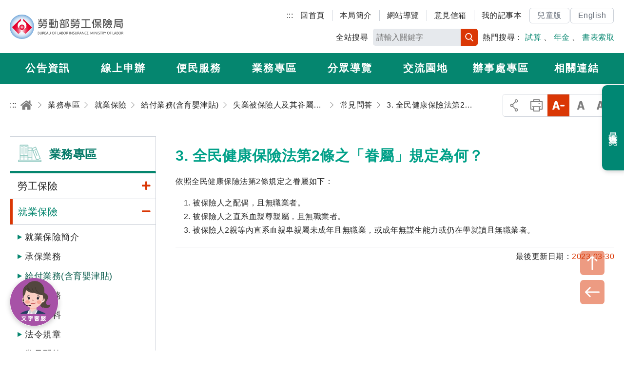

--- FILE ---
content_type: text/html; charset=utf-8
request_url: https://www.bli.gov.tw/0102842.html
body_size: 122921
content:

<!DOCTYPE html> 
<html xmlns="http://www.w3.org/1999/xhtml" lang="zh-Hant-TW">
<head id="Head1"><meta http-equiv="Content-Type" content="text/html; charset=utf-8" /><meta name="viewport" content="width=device-width, initial-scale=1, maximum-scale=2" /><meta http-equiv="X-UA-Compatible" content="ie=edge" /><title>
	勞動部勞工保險局全球資訊網-失業勞工-如何請領就業保險相關給付-補助全民健康保險費-常見問答-3. 全民健康保險法第2條之「眷屬」規定為何？
</title><meta Name="DC.TITLE" Content="勞動部勞工保險局全球資訊網-失業勞工-如何請領就業保險相關給付-補助全民健康保險費-常見問答-3. 全民健康保險法第2條之「眷屬」規定為何？" /><meta Name="DC.CREATOR" Content="勞動部勞工保險局" /><meta Name="DC.SUBJECT" Content="內文" /><meta Name="DC.DESCRIPTION" Content="3. 全民健康保險法第2條之「眷屬」規定為何？" /><meta Name="DC.CONTRIBUTOR" Content="勞動部勞工保險局" /><meta Name="DC.TYPE" Content="勞動部勞工保險局" /><meta Name="DC.FORMAT" Content="text" /><meta Name="DC.SOURCE" Content="勞動部勞工保險局" /><meta Name="DC.LANGUAGE" Content="正體中文" /><meta Name="DC.COVERAGE.MAX" Content="2026/05/16" /><meta Name="DC.COVERAGE.MIN" Content="2016/05/16" /><meta Name="DC.PUBLISHER" Content="行政院勞工委員會勞工保險局" /><meta Name="DC.DATE" Content="2016/05/16" /><meta Name="DC.IDENTIFIER" Content="354510000N" /><meta Name="DC.RELATION" Content="BLI_E0102842" /><meta Name="DC.RIGHTS" Content="勞動部勞工保險局" /><meta Name="DC.CATEGORY.THEME" Content="890" /><meta Name="DC.CATEGORY.CAKE" Content="942" /><meta Name="DC.CATEGORY.SERVICE" Content="542" /><meta Name="DC.KEYWORDS" Content="勞動部勞工保險局全球資訊網,失業勞工,如何請領就業保險相關給付,補助全民健康保險費,常見問答,3. 全民健康保險法第2條之「眷屬」規定為何？" /><meta Name="THEME1" Content="800" /><meta Name="THEME2" Content="890" /><meta Name="THEME3" Content="   " /><meta Name="CAKE1" Content="900" /><meta Name="CAKE2" Content="940" /><meta Name="CAKE3" Content="942" /><meta Name="SERVICE1" Content="500" /><meta Name="SERVICE2" Content="540" /><meta Name="SERVICE3" Content="542" />
     

<link rel="icon" href="/images/icon/logo.ico" type="image/x-icon" /><link rel="shortcut icon" href="/images/icon/logo.ico" type="image/x-icon" /><link rel="icon" href="/images/new_images/icon/logo.ico" type="image/x-icon" /> 
     <script src="/common/js/plugins/jquery-3.6.0.min.js"></script>  
	<script id="MathJax-script" async="async" src="/Scripts/MathJax3/es5/tex-mml-svg.js"></script>
    <link rel="stylesheet" href="common/css/plugins/jquery-ui.min.css" /><link rel="stylesheet" href="/common/css/reset.css" /><link rel="stylesheet" href="/common/css/mod.css" /><link rel="stylesheet" href="/common/css/list.css" /><link href="/common/js/plugins/ymzbox/ymz_box.css" type="text/css" rel="stylesheet" /><link rel="stylesheet" href="/common/css/plugins/jquery.mmenu.all.css" /><link rel="stylesheet" href="common/css/plugins/slick.css" /><link rel="stylesheet" href="common/css/plugins/footable.core.css" /><link rel="stylesheet" href="/common/css/plugins/jquery.mCustomScrollbar.min.css" /><link rel="stylesheet" href="/common/css/plugins/fontawesome/all.min.css" /><link rel="stylesheet" href="/common/css/plugins/lightgallery.min.css" /><link href="/common/js/plugins/jqueryloading/jquery.loading.min.css" rel="stylesheet" />
	<style id="antiClickjack"> 
	/*body { 
	display: none !important; 
	}*/ 
	</style> 
	<script>
		$(document).ready(function(){	 
			$(body).removeClass("nojs"); 
		});
	</script>
    
     

</head>
<body id="body" class="nojs">   
	   <noscript>
		<div class="noscriptdiv">
		您的瀏覽器不支援JavaScript功能，若部份網頁功能無法正常使用時，請開啟瀏覽器JavaScript狀態<br />
		友善列印 :<br />
		請利用鍵盤按住Ctrl + P開啟列印功能<br />
		字級設定 :<br />
		IE6請利用鍵盤按住ALT鍵 + V → X → (G)最大(L)較大(M)中(S)較小(A)小，來選擇適合您的文字大小,<br />
		而IE7或Firefox瀏覽器則可利用鍵盤 Ctrl + (+)放大 (-)縮小來改變字型大小。
		</div>
		</noscript>  
    <form method="post" action="/0102842.html" id="form1">
<div class="aspNetHidden">
<input type="hidden" name="__EVENTTARGET" id="__EVENTTARGET" value="" />
<input type="hidden" name="__EVENTARGUMENT" id="__EVENTARGUMENT" value="" />
<input type="hidden" name="__VIEWSTATE" id="__VIEWSTATE" value="mXILpsl9UqsRdqIUSWn9DhUj7k/1kJpq6oXgjhC/WcaG4AKtp+44NrfMOCc807ztsLnREHgvJ0wXXH8xz4xoA/FQZ8DvrMMN3wqcwTahOkwtuoTcbVTjpbTQiqdY1/cAcrZJlQ3Q5rIu61ODqacAN4o7DDwHvq2Ty77vhmkd9t6ixS7l3958LbCrZ5nxD4X30HBvHZwLh5Ept/bbBd4l5/A9MAgO3J31lDLzLiUMM/[base64]/q+lVniPnjkbwE/gZKAtiZujn6LVxE0PU+swpWhcn92MmiQvXz5etv/nQoj+U7fOLLds7Hb51jY6aYsTzIgy59J4qxLgz1yRfVa0lvqxEzNl8iAq11L/BTum29IWkiac3uaOuxx5iMcVPwJzVdFg08+RxflvZLhzYq0XM4oZzUiUQ8fTuFoclcf3bxPe2MoNTsOqFIJ69SqJcaZOp9W55JkCVTmKPYgHpkoraHAZ2P9vt6ZnzLb0KmG2/p1PsI5ArAtv4sEzDoj90VjLW5oajqBMU1A+wDgy4ryiC+pPVhj3+tZtvbP6Gk62uA/BVvUDvEAVeSCcwhbvGGUMPjoGtxNOpxNdDGbb3dxO5n6WIr9UjxW9/jgr1Lk8aB7NJWyUzbgopBydy1YzGe34n7VZ/hoVZo0nRkbqFlPKn6yZgOoNCLsWIfHlxyTqN1nfxzRTcXyQraDzhWCchhprLbnDLestSrmc6TGhUKMXLjN6WTbNS+HpbKNjMg9/JwVn5bgDGLw2Bo+kcC9qaTSThhOiidlPgQaZkLv18AIJiQguD8t/2zXt1J2Hytw1gchreQ5Y7TWNmuXtErhr2iazMRG7D3mkFbgadq493eSLF81Y2/[base64]/3/bNr+l8vc3BJOHFVADaXZKzGck4sJyBQ4uCMQIkA4OLV392uwQQm7RqrO2Sk6p3/[base64]/qXF1th6h/bW2A5pVjiAjPRY5BulmKlM7tQ+TZowyUpLsCp8rgbeen3MODgGuNDR07xEpdUHDvw6JgG5t6k5KRI3IsMrn3Ly/klGohDBYHKw6yodUkX5drc/OImqFxkr7zKKrAL5Gi6UvRMweTfW7PCUw4MiTL0oZjJlMft79otUpnIgVzDRK7elguCGmYrWEQgd/z+JNOFzj2L17d33cus8+TccjdPUS9zHhjBYMwnrkZlSmI5ehgweocq1e790aJp08aWi6crwJh3R/2xsw8tdfgkiTvj7n8XJZm9PtPuwIP/plKpHAKdJP3Ttt7KFrR0gEs5NYEcgSzMyEhEfKfmRWC++oXO2M+jIVxRUFcQVI6ONmArO5tcreR3N0qx87wvTD4/lc18Ae8h0krLoKRXQfrCwBxZ3Spk4ioaWK72l/Nz7XFgL6PwJ1qFw5ani4qfoQonG0vt22QMZb92qJwgNC3FnkFU6uNJh8MPkRPDU6BK9KWClHxxGPNkF8MRJBySrdSFWERuEzMQTR2yQtUHoJ8lFfBnDk2fFiu6a2SQmISRvFS5dllHZfU5bdM4XHfHuHhq1WiiQ9PWxMW5i4Bc4mzmBaMfxhSqRXx3z8cLYzQNhmlO/jKppmH00NAzSc+ckW87tCtFLOFxPLTt/QaZxFIqMc4lsTLttBjsj6vsQXWaFqBSerTr5I3o5ohZl06DY8pEhQ/YVTTH41lZ/AcVmTpdWW2Dm9dXJB5/3eHusVHCLMEha3XaKvHeRXBxznDeegfLEMSR6KeEAiv3cAFYT65v2bgZgoc2eBq/ByLKIK+DRzpc+LLMJH2GcvZ5wVD/JbN+X3i+JP0zXdkeIt+c/pwtdCMBH8MSST/8JadDpxjJoZ1Tvcj2ODQ4wRtnsMc0vL7/2/u/pyXwl5VfvYmmkskP8fLUZ5D2tJBwqDfuW12MrV/rpo9OvxZtiCgf8NZF2EIbofNnEbezu65Fza/qNoXvjN6qwYajxyW1RjmhABtcitGS1ZXE2OHQVJfMDYpBDLag1vFWFyG3P5RauaXUMVDTX/5u6qOc1XokQVbyRqVrCZNAoopt7riG14rc6+vlgekyZ1pEdyiAOUga8S5Tpauc6IEQYq1/3MKguH/qRRpt4BfE0hjCOCnHop5gid1tpKpT3TaIRDj8qrKstTR2wxTMZNG3ta275WQAZvrI9QOCoxmjCy5ilkLWlt2zarJ+oTYgnXfnWLvnUC3v1Rl9L7JQNUATAjMoQKxlBwRvKZBXvGzkQWRIFQODC10QcnZ/L0gMqbWVw3ugsEAb2C3qs9RfBpqxOUDv6mA3mqMxx3M05Pq293kZsOU4T+j/RBuuGdBq0wTtIs89CcEa//[base64]/UeGnUMDtPDnW/bDyePkjeUvZpp7EsR956ZfK28huvQIBVJoyf8WDtf4FhopZL0Ozj2oKeSdZkp94mXJqknIBSSaC/6AF0TRc7t0y8y+sYkWJCV7HUiE1c4ntMCs6mfh9tkUWS4uuDI4mL9XSscr68Ag5HC80VBDuHb3LPIHVYN93PKuNpzxk9pW6Q/Q50u+qpIo25S8k7+Wa9qGulG767kx92yCUA13BP/[base64]/jNMOqDADeK/adLoAPx9LkgonWSQXzuRam9qSwGvYwwwNCQwvL9EeaoA5lmOYPtdaTU8/yi7CBj44J7eute1DG173ZA++qCKWlNTOz1F1P7//wnldD76PPk4uwX+NmBmdC9ViL172bFqLpddRIZ2Vo+y4PdA7laWEpoAKkwY4JFzsZDXGTFohfo4kXphKD/71mJevUX8kWTaAPT93tE4Azd3eqYoQHWR+QXa8FLiVubhnId4fhlYL7WM9briCdUfSuXoIa/ZEEUuK0ZooPNjq8RldYqkONYanTucXz+vrmvafCUHmMnlbyWN0ZXnnl2lb/VCnEWlxor/[base64]/2N7jKG32jwj2iv8XYeTlgPrWE3N4ysWFFyiR+V2h4E6MkmRlT+NgUF+WcctIwO6McrnrcINAUcPafLnE50/3kV9Tc/UZFei/xLdQMFWL+BtLH7JaNslxu5v/hA7sGjG0uHHcLcNPcQsVhJOtlrfL4gE1lEV5Xg+xh9RkfIZcbgofCf4g0kShYuluByj8CIXh7Y/dbGwiqMpM/y6d0Po+UGh5qJBnrEc8Npeo8n/QoVvW1LJsHV2eSdnav19ipEaItwpSycFSxzfPDJyw1ubVnfDYbFDpWjM5GU3rHcFukxS1mt0g+3hEUSwVEsQw/USfpfW8hi/+Ns5JX1dr6jGxj69fdgFyxH353SeNy8rGYOog48pWfwc2//s+Vee+nPrYScRkcuE9rbue7GPJf1U4CJpyAmhVGpAFMJ1tS/hPUAJ8Ne2y3Pcx0fv0fj7xPURDyD8NV6ruwsL3gg+45FRCkEp4mzFIGiGsFfP1OfYULsYn4vrI7sDza98EF8ERppb3dtV5+Fx0Z2AT7n66GBifRh9rvE/CZ75oV2/JO8ZdINm7nUb5RLDeVA7YYcFLmU0/NPOCdYQ32UKA92WfEMkJ9GK+F3f3SaJc9nKfsC+XmycktQyYZFUbtkGg6G8kIHjlelb3FHFoob4g8nj4PRLQI35Ai0yj0K6ySxdFMGQPjBMoWkzkUDo0pvNMoyJVaHRBYP26NfPuOwbcLrsnN/U2/R/YDHH+zAC3ztzns5IaX1IpkB4vhgB6fUvgd0Ht7UI2leq5ggv8NOaZ6L1Wnwip7DQ6eDLvISwEKm25iV0QR/egdMjAdTuJ6YAzUwDFHgNE2ZUbSJhvruZp5c4+wAYjsVQEfjfLD62STYtq0v9lkxp9VnSykp2QEZ0hR19caWY2x+64577i482GwT1HWqe4tzgj1PjLc1D7CW9/QSxlRbl+kdXIrSEqNr8Dv1Al3hwPTvhR3f30wVvJz4wqsTPbCIBn/WFdvSOW/Krft4+8tG8n1K6a2CEILPdV5yJYOec+TVo1tHzoMoG7odKwDq7tQ/WxDl0fHMazT1GwRRFQasHl5Ls0dyaX3VtKOEl012mreovkYy3T5/85YI3izxTCSLLbgjIC/uAoEo19D1KP9EVk/5k1Rxcsjfe2J4YnQkI2z1rUpFtp1lhY1vG7OE+JX2qFw1owwdD5xEGUGxH0mW4WMUvZdGHnuItrYh2Ow60yAHAN4GMVMkQ6BYRh3WC/SWxFiEsiiPj1KscpqMqSH6EiMyb1IHllUBRhd2IYhGE3whAg2MXY0zioM2jpVvEsPT0PsOX4T3qhHTyNQH8n4fZ9gmEEshRM/ZJdOil8qtywAaMeAtMSi/X0zoQSZdCS4EfpkoajKWUw+2G+tRGg5rTD01A4xEeZ4zXeDp5fc634DV36Lc3+SxFXhbma7y4A5WX3IDYT5iR6r/XkQaJGVS67/8Q7xu6EjXc9ICGHew2/THtr42i76nnUOItLzcGPqbvpJXbJmNXQOvs11liyPiGSE3FnDnJHG72zrcFDw2tWqpQ9cBTN9PC2gxZHapNuVkTb1iCrk6U0CXQwJgyOdu066uHIQELTsxecDFP0iBcb+5vcBOXjMgfd6blzOVAGN9DTBc33M/amsphv9sX05vkgWSDhCwnfYhzvggH2r2kCAcKZTUuciR/gla8DPyk4KFRVZjm+Seo93OWsnhgKd7IZgK9PIhYEozCWAT6Ql53Q6RGpt9Eu7a1QzALsxnLgNfy9GoG+gcgozSEweozMH5/HWcA5Qin5ozAYK83PSZo/RJcdDhWKcKoVAL8A9bg6izOH2ntX6dSpWxJDt6OcsQXVj03U+4Eshhyn8+loe09Shbq5Qhm/ey+XbeoFycwbkeVXl+n44W0KqfF7mf6NIEQrmnKF+4XZVc+aahj/hhWs699O8YORt9YUv7XJ+S/r3nW2+8Y6MKe+plAuda4Epm1wAO4He9w++EOEwUmCpc08Z8aA3TT9OEjPeQCHP4QWvPRNXPGXF+qRQJbvQQvODsEUYSAN+nggu12GQjRKn6hV/lJQkYtgp0jvqoYGXfso9GFV4SPKux5U/0spQR9Nzr/i+pvvtswLQKVQIM6tK0+zNRSMs15FZP386c7tQ8QQewTwWFgl11zM4s41dqoyThRNGcpBgOvuI/XIaBR06GD7fneVQsuJoF/Z1GVj42YuGhHyKkIKbgk0f8+wKGKK4V6Clxo+9ya0tbdkml9mRgexU8qU4GiKxQ/xAD+AzEYv3iNPY62tarAKcCM+BuaozhwvMP8QELAezrEBCIbpbY9VJakLtsU/8k3l1x8Q14GqXgE1RJOmGWf2DWBaGu1r6tXGw6gzkyyMRGdNK/TJDYoWJv7mfhxfoV2rMUwSzT8u7gjkzbz/[base64]/R9H4IynyPaCj8IJp1W+HHvnOpM/ySlq65YgTeaO+Gx4m3el2nheIl2fmwZcv8fUEeY1rk602SfxxX0TFwaemeYgbF2mQ9W1smjc24xSa886gzuGasNfr7+TmPsNDyMdO8yWeEd/AItIKEiH/0p2J4kdkCtM+KiCruan75ym00LEfAvp4gW/wTS8RUXqpLpBPxdGCjB5pf0v7pxdvaPeNLDgyqgFLislUy33Mwzb0ArxsNG5VN9lE7Y0LnQotVvllwTT2SKhvjJVEVSw0bsArNTP6MR7OC4zV5nqbnjn1LLmZ4pvPbhxaNJ9ApmXoROp9zoT/6nQ1BGET0En/j20NwcsJDimexfbv3Td4yp9UOqdXDLV5BfQJaoxX78zA8h8DY0RWTRDHjhq9h92rcQT9EeA7zrpZEn3fIdtGEDBM6wCav2BBGNzjymi3WMS0w3236eeVhQUteww/S2effOKYngwtQnNi6cqiDsv7MeC2aAFaBMdCXsFyL8wihbjY3BSOGeMazuZH7IxKgL/L+GXjMODY7acm89jIB3TaiJekVD0lrhs7J95sFuKRZnwO9/[base64]/XVyoPfNnjY5PHTZ5WQO/rLjuz4W7iUFF6Ons8/Ft3jp4RlQ6lbbJBSw6Y4klZr5OysH5+b8ksqVP2/hgqgTOfoYm6Rgu4wJaZeX38Y0l6TwSTAvOMbJDcNlhVFq7vQOo1oRPMfEbjtxWuNhTM1gTE8WqwMo66XcCZ3ADSHRwTzON09qngdabovba1ITyhUzwd4AIme52RmCXEdEt/[base64]/SzjxXtSrThzM6NzISscuqXDH6AAfbTRsS9vQPQ1BrITJZibaVelADAwrj3sinJBJXp4tkZk3cecvFOVmoFrXOTnznNERDmztjbA+QSTyUWjrn64rw1sntmHaS0h0UG8b4TxrDC/aVFD72++p8NVVdOTlQnFRaICFg+42bhTbp1fdpFC0nJoS7fvcz1YgMSbJPZRWoO1lTWzny8a6NXHEIEDtF+nIu1cpnMGEPcTYXdjf+J15Oa0+uG/68wAzKTThqVhRZZvr/9B1PPfBY+wKm75wDFLkPAC18qR9R3kLMs/A0K6VwaKmYtTx+/hyiCWCtP0JznDxOOwpBmO1VSut5zdjSN66G9rMGqSUB8xJEcmDV5OU4QEYk5gHIGEPBYIYN4Ab1tvbY73FId70AHiuuYj11FW46X7JdLFrf8zB9iX3+D6Ap/7eyYGU+H0Y2iMLt2T1IeQSAKcGFR9uu30oYKbmXsdKc7dFikjDEC6QWEZ3YiIcIdIBLkmO7LYOaUMSTK7Ch0ZIVZs9E/qYnpFpcqhEMBRtt7ZuuPkfb3CzNQj5lJNFd3H0Z4HkSf7PMiRVo/k2TCeKCU/c2NZa3Iym0JnqB6MzWrvVOesIQZl6yGzgwxshBOMUBBZH1ajv3PQQ9KtijvLeiMTg//1YBYGDF0y7xCyP4QxBDknAbYykQMhp0nWjANyOjpYMpNUvjdvTQJ+B9dVAKeSUXI0fI5r7jLVRBJ3cFdTELUG0/urc8ab1ayRbivR5BD2rn36SMWe5nrZSdEo30GSTFSfSxZ8zOq7/nOCwCK160q5csAOp4lTzNdjMPWRR15eKpbZsRvti9C/aP/5fW61u5vpz1gt6bMLWb6M+Pr6OAuulpSKFTHcI/Q5JFVxBWDZHYi6AcGDD5SNgs+qttuW9s6qH2G1k13AfkU5DEtUayKfNTKpkoV5HO1irftpA69wSyNFJD8/VDFEC3PA47IkIqcpwp37m6NPtUIxh9atkdkv9gcLDA2q64poteaI+kZ5Ic7TqNqdP9V9Mo2e/D03xXHWNLbx3XkSUAQmbjjT2VTkrFgy56J2R4jsfNZ8ogyAICwdKIOK6XaRD0PBLZEPLxGdwaftD+wExYkqnLQwujvkOylWbWK8OkkDhozaDrzOljjj8E3y9uZAQadcxTVMgLbvo3ILp1KlHAyaw0UNKMQy6poHSKau9lzSiKjd5F8t23lAC/HCHDACstoty+G/2Cezz3feZk73ozV79DvrvsojMziUeTSzF4AzXGBT9ECCDjFiNG1WIzLsd7gBrxZMX9fq8W0x7gcpMzim386cyyTLY/pue3gmZhS1SFkQ1vrBGf/qcMjxPi+LGj8l6JYhRSFTG796wkEGvkrXfznwG7L/TIjMQO8Qu7QozrNsigs5wPh/3QcBzkvcajXWOpcF2qw3Wa8voOLjq8O3zT637qFUvrKSNaIlJmwhiiGBVhliJ+ONqTntmlr3w9HybmpxHTKaOaYWm7Hr2ldcUD0CoaoVOsyhcDxWlcyK/[base64]/6SvEoKk+6RI9ofnBh9+bFVCC3d582E7EBQIu6Ao/CgU8ERgDy+3D7RBUmP/Rtti68XGkSVGU4JuCxuL/pONMr5zuJtP8gA7apFJB1ji9xLDdsMbXOjqG3YPKHGRko92DOSxPSx26hJn85iYlCbYpvjkPvLWjpl4udg/HuTYJTeT0+4fQptIz0Klv/KIMwO/yKjeS6F2EofCEox2AMlBXY1cKBD7T8CSeISM0Xqckc/[base64]/jhex5ftKHc4uDAGyfM/w4R9DSq6+pOUMXiHt1RjNXWuGVHGBS+XrW3rGsoTj/EKPF7wLh6njf3TMSWtaqWuMEepcTtsEsRqY9HaAA/AVrwDNVxW13AZYKBsIxJQwYguvhfaFF3I1xZLAqDm3YdZVAkx4ma07gLYgvrqnhwWz6DL4N1Ugi4/[base64]/4CG+jja4x+b63X86PvQRDG9JsbD76CJvKaLxSxBecr/aIV4qa8fUJHHC/A6ROI6O32TyfU6k+vT/pV7yqAkM0R2b9V9aojsC1uwcQR5cwua/WxDi8FNQs6W4FTkFGkUTDD8mxXcVQDUW9KhunNUsN2uvH15PXluuzEl6rSiLFrCqU2fmNIrnCWQkYzz46vnbbuuT1KqfRdgL4CrVWCHSkFKllK2wqkHU2137AZ0Z65GyHBofjNl1cIj0EuwCycAGxELAqa60n2NRlFa5WrSndo37CAvTIQMw65jxcGOxb3jnyP/f943zbdhXsdvqDy7orupI053Vn2I1yNSpnese9tWZveI3R0zXslSwGflH4cSQBglHfI5uTkgPJQbkG0md6XO+AV0QMFlrVc7wpU2vbM5P/FaM3xwjVjsXrfIndcEGF7cL2WHn9LLd7UgRf3ulHMiI8DHtTpfr2UOuKCkDYd1KUZuGy8bmSlOgdDzv1yK86ALaQ96cquCEufZgMFFw082TMovP0XUcTRzVyOO2q6GQbwfDslLquhx8ZEnx3hs+lgnREPgDU1HaSOPvR3nXijbA66/uD625Yo977Gh6BZNGHfFxfks/us8y8uL2oYPIngD/lKAKpEAJIgZbkwzGnlZL/lSUo4PkhrlVLtC4ZEboyRGXvGdREpwh9moFsO0GVfn+cxTJzpQQ4XwP6iKP/743zwWU6U2AG3AGL0IpWI9mG+uF9Gi0YjIdgjS9LwTuM4ofKlHjED+ywirpZH3DTNB3kaczoAKAS1x0NNGWNmsPLsQ87fsiY3Ez6gVGUDdsaBqtotq1hKYxTHTRrSXcF+iBAUC9mU/8sUY5rINnlAS9TsShLWYsUQFCE3/p8pO8DmTpW4I7m7ewZPGkqaFemnWxCD1LfC3xniqh76ji53KTOQePAFCMR9itZ74BSiKnYSQ34eAe/CU7f5u6jUaITDEtmbrcBcM4B0lZcBWumDgSC878ZLViY0zSrtGC1niMCVT0kEIv1vhIK4GGjH4pJAG61ZvlKkk28dtzEfx4w7H/+ai57ZmmMqe6utd28pKDC8RUKZdpSpGcEPM+06lje/EgFJhmVIygerqJmYLtWbv/Sm6qWe+GROgJG/Kr3x2YzXvqNtR797mnJ+1oDyl949HkNomi4KpZc2NiwICe8YidzJ4SGOSPlhGY833WaXH5e1Kvob4riEpg0vRKa8qLkuxIo9Zw7QTQXH3KgeZU72dmuWY21U5hxy9GePmd/kaCJDwbOniPJOFW/j1ImdBUg2j0gdrnHJz6RULApUeV5lW2n9ZEGHGDw/s27l8wIxxyj5onoQsXPYguuPWf5MmAvNgLXfIArLBZou/UuCdnbwnZXcxhZWQGcvS4e5Jk79aYEIRVcfzZ6AmhSazVI32Rpcw21nOcBVvpTajziJTKFtuJvMh3bckxU3Dw0GIsZgRi797FtfmfvQNScpLhz5lAZgfCb1r4NURzQu5tn8D8FomYG0kXz4mXUsJmXE1AnVY66BskD3Iy5qTP+zxpnZdeWsHPZ7DuTPNS0kPx3/VF58xOIan7i4+zDnH+zuIJKubGHWHAbQhuXaiHoTeije4ctwOHR/5fgrbWZM8tvFJnauuu8IbjbbeXoiRsmFEcH+HYUT9MZZGPm4bw9U7CSGKxPWQd1HLUNKHf8OytPmej4M3Yx+B2joIzrMpQJilk4+5vIx0t70dNlO+QsM+3cYJw0nyfcJmjUKHQQIx6izGzB85pIP8/iBDI7HXABARq8BQDHZgknDI7O2mTt2pirVftVClkomdmsKfMUnDTdZWhAqtpZvGE/f3H2xXSXUzJR2LZj/kGvAUS89M1j62M1JGC0nZCgv1Bl1SMVtFWUQYcFm8eTXcDPgb3mZZ8RaOCnQP5G9t6SuprzgVHf0ruYXeJ/[base64]/8FzL+RTcdU/OTGjg7axrHp0Hc3nmm+ROrA8woDniIOJqJ+02sleuGZA267oNF0zvzA2SSn34Wbe3XKbv8uhWSlojaB6MEz4vvz0Bqvhbh3H4tYhbzT+h26OeEm/MUA1eU2xphnLzofIfsjl0acH7pkzUuSZmxLdr4oIw+1dLQr+foou/cU59AmppFghDl8sdPKDAt1cu8hF1GFMeYEecfn+0JCdvIjmep32x6mSOf3zsdkYS+c5hv+psdEnui2e6zXjZsLGya2l8TOvGHGNFDkTV3QJuRe6Ktb3qIx9CauAE6ewti/TUmCEOZqukOHoAUz00r7BvvTVadGjiFIR4SHT48MAcBjbT9SJWwuk5PqhhdBebsVr8RatWIz7p7CHFEwmFwGgWRYo6/xZ0jNoTgG4Z6X455aXtVV+exO1GeBjxYlNAFPyDUxwRqLq6gaY8b0q6iaUA+hKrQS+1yZbcaJZZ4eiCProQkRbp6apMEz5OAZcfIY+rnBfePYNQ9UV6NUkWvM0RBY9u1zge2f/q6PhZmridNFJHqibpLFnPQha+Rdp/hwWdMt62lJBw7xQN3dNtu4+h02Gj3h5R+GHhkDqpGWZw/[base64]/b3pUG0guvKPa+rPbqCWvDVW0peeVr55LURdzIJkUvkhp+6kYPEzCNIlUPJP7an01qlkgS6HecNw8ePSk/R4/[base64]/GgxbLKyQQBxG4SzH2pFr/JFYYVU49Bj8RxAquJXK+r4dfkf+N0rVWzvZwFZ1DBqB28QpbvnXbqqqwj7vLLnT4RWij6VF4Vy4JaBwFcNTZ7FWv3tlhDjd+qwNt/WApLuejeFlv9e8a6+/mpczDB7RDjd5myF8oKQ4YhTmse8nEFw7GeUmr+87pfrlt66AxWfrCcwK85JFeT/FdtiHCcNG9cCdKeeazTkxKWHS+Upj8x5QGQLxEQf15ZCQhuHsAui5ZhjTGRmc5iTwt79GAY8I8WLaDhPscq+KEepxWL6YsZEN9sfkUmF7zSxNr39n4O3WIwwpv9iexQLeWumxJzHUXbzjhK/1qz3O4g/BA4VWoNgVJ0+SEaeO199Thj/B4hnC9frLkmW7CgrFHS9d7i0Ok+cAwP0UhJI9nXTCaws0NHC4Ymw6ehVzDgQSDLXbUvVfpIt1+t2rhAz2vcAokoahpcRKE7vyu2SgvCBkMqbb86teDy4MMbkLHWnJIFep6Bxs7UKSWtXJRgbu4t8XuxgbHtPKGYxSixT+WDLVOQwClP9Gi9uITfhq+/[base64]/NH7tPSdhJdbXNXJsPyGTSR+eZXyp2aqxvwiMCWwzJ/Awtv6+wbQta1eT5LIQKvYy2BkIXWLjJqa6kGEIkWEODgq0UAc+11wuwqNYG7kKC+O3h2NYb2S6WMmwyntDern22k9UVY5EmY1pCkiGFdEQSLGUfbgOhQ/jiqIT/q2OOsUAqyt844Uu1lzqY/isBAy2bJaUKvULnmWXevMp+xszoGHNKe4ZJJzIKJHMuGRcXyx7xF20DV7YLUmowQs0h0q0phdjERE3bA5NOpuIaVTZcpQZAOIswmvY/N9oVmpKt3pipGS+S8FBGgHWVYRssMY19XtNzhGSzcN4AMLxrHw7yOtSZ5qsrz7F3l3kCyCeimpAeJzBjo/oNCKQrH4qcSZz2LQdMlMZpsprJTjkakRGn3O7/6q8dTWclLuU/4tb5aBt57/iNLPyfH2pArWPG/4gyFwmljwTAW7s6rDKbP47kC0u0+Y2i0+UPy27Q8uFpGgnDiwZDYzNZz6sMPB5B8JCKWfgyH5tiXtqEi0S4AFMHU96CGMHxpgU30ffRKI/[base64]/GQbH2o1ssqeTfwPfr7rn6PQIFuUo5rso+j7pzUQGCNA7C7J0z6/QrKN+mHE16g7GMpxPSQOv1Dg+ez5UngsCUjEX4yVUSUAJfgWs7Dg2gNgWFONxlIy7KmsbixutDdr1JhfxJozP/Y+8wQwikUBOluXPg3qsEaSj/7rAZPBwNyRdK522cQVAbUznMk34i3noN7v6uzuKATdql0Cz+nH/Ue81Wcy+aLeiyRnkXiY7WThs85UoxhdlqWtzkdfAb6rDv3X58zroBwNt+ahz4c2BdtRsfJxSmBDQ3pRMLdEJyeqIu9EXyFs3pSz02ajG7C2k7NZ9cP3OYSU2dSEFrB8+Y3ImgNQXOhb95tQ3piYCstEaJi1t+tx8iLjNkT4T7VNj7V0lJ40xTzwTUprOulgYc9q6m4/bEp6XX+Jyj5BmttPORpMQp4ee14/Zo+X0o5JC2+ereSSGnqqC10HmxncG9ARvE23F+Qvt74I/WzPeDe2BhfgqLTVhn8NJDX97exN+2VyXy752FNPfTCkqzILTbrLjtc6sOAF5iOR2e4Ib6tW1JmO5GUI+1NyTRGBjejAQppuyrc87RlUrQ8Y5VFpbzgwuJXGrPfkdhE/68GoG6X7WNxS+VM0bbjn16Ti+HxP00ygXNcPH/Lg1Gqm/saTRhvRM1NYgUkYzwSb+XymazixZncnbDZ5WpbpK4Xlz2PmOuLiRiwp1jmP5Ww/UrLDSF+Kw5BToPercFO7hwLboYAgr8CB4B1m3LyUWLPCEdYj1qtF1L8sp9rzifBJN6zw9OezfU+nLlhN7CEsYfZM9dUynDPrJKqckAHo1CQ2EQqt+6qxPkvZR8ZWSuMYizbzXRy8ZIEyxniVvJZD0JSKkx6Nap9/[base64]/pwvydy2SvV2MZm+anA8VDshirMy/ZqKxcK4hkKQA4n+rUf3hxhR8CBL8Yft9EHtzX6t6Dvlx+cv8/5lLcVJi+SiBXmlc9yRaIxDK1s62vola7nYeFJxHfzmu0deLRL7Dk8+MAnsDaKp8KtQ+3im7CzmdL+uzhuEEpuU7P8wqjG53dD7STb12/Es9o5xmgT+nUv16rFiW3RQJ3RTSKz16TnZj5vBNDV683rkPWuHTh6Ngc5EM5QZ40MiQ5nu/nn7iv4jOlgWuKN4oAZAC56Qh0gmWwi5RiD8FixZ/xFgavfZlf0dz6UPC51OwQODNPJQIFYpAR1E1PBypOUbF90FsF7kn1Zjm+xAxOOURdVP/Plxjb28OKkfdH5oa2nihGVInZ3xWGEKYoZnqFM0fqocb1VDqU1NwR+G9wnp4vFwMusDXFIEh8eE9QWB5ZVdyU63+Ztuuolq67oLTfreXIoEPePR6YrFyMkWnw2UGXHUQ/fJWcfANfYXKJk2B1A1RoZE+BFX5Fd8G9AtTD4liBV++QCO2sZvkflkWEApGZNNRnlHk/UrusST7C9cENcYnclLLCouS8TzGOWt+y+X2nzeuyAJFrxii+NTeBVseAWoP4dNr774yUEanMzAS9gjKQExpNOZiMaywgWORDSaW/yb/ACCpyO5VViErRRgW2PRWclVI3FjYuA7nUzvtrDYCo9LulZ9+4VTl9gj1M4KPtldhCKc1YLN+2GfVHcweS/KB8dbK24wphWLxf6sKR8GC47IKOu/GUtvbim5zcrfHQ8zns/aJNhrxf/xxireQ3JWcZ1Mm7JTGXAQZ34NpQfD10jJyW5JGWobiRDVMfOhkedOBsJIfrRjYFksqxUhcfBx+khPMh808/BoATTRzlmSN3Rtk1QOdkV+dE1qacEMvkDUzeEQsTev/yIMVuwwXl8TePfWxOAtXpLI8KakMxIdLEvC8MihbhHSZ58aoQGyt7nRkHdB1eitlC1EY4fUJTq9gaIZrj4irAra8Yc8ButAzxYs1jntQ2Ffg9sG+JhZVYckmb7JxGvfExSn+01XG2IUQ2XivmkYo9Os38dg3qoQ2a35/HT0hKOXRT36nEZ8/EDiOa66Ca/ZTp9ayF4V+PXV7RMc+ZZrY9551e90/UzZv4hXpYZY+8OVsAPAfRaOJRNuS+OV8jabPR6ocNK/Wi3jmUSAlVAfPNIjitRIHB96A+0mF+CzCF4g75J66DEcHjoo/WmOryRqBFOkVyArsZJRG/bjSlIiks5/g5zb+xBuqCOouPYQVRh1dkISNy5gll/83VE9/eZ1+dAer+rgxL5vQlt0wu4wFo7kuwVK/UKHbXJ7MW8ODU3kgoYf4UfEFniPYSQguxNfszZawo8pgWt6oBRpcldJSUt57LyKXgb/KN2j+fTiwEf5+cfjihILCiKfftTF4lEeG4enLH/7dd6WCF7RzXMb9I82Ewe3ewFfpcq7QHGi1lzwk1e5ZA3VreVg5Y/iKf4zqRKCUwbP+HEfZNb3YN4Ofygv08IaMCtoAiaNLBXpLEdD5Xf1nD3JHL0B5tkr5x0fJ2txea+rK9Lqm3HbKYMYQ9rrPDxR1xwJEi/oLxnQstp4RAg7Cv4ovAERs7SiPIbpfPplqAADA83B46S7EJw3x/BONZzaqD+Q1QVWaY4zSSJUqdBcw1WbSAnAFuqldbnOBE6lGYpYY75P1XRIOZX3HXjx2NI48nIfTDLgY52ruZupdvnU1/Kj7GQQL2SG24CivVumlcmqLcU8wsilw9RodLc7yBw74LWO45IKrmvjmW67C0Cirh3IeOhqqcvV1UHjom32CZXjw7MclA4Fak6jevHy8eDujpSVnIFRjE6bDQcENEMYNJpqEIPzalNCGLbBn/ElmCW05WzJmuTrzL01x9vJRF6Bo+Lvwi0+gpIRka+rwBGhjL13LLPuHxw1RAQZOX4K0A9KHR53BZNz8h7K3dZmgXiey6VkOwQJCjfWnIy3JzGdi5r3HGJJmpRTOi4huw9AiG5zNS49UD2Y/tdO1Izzv14EbO3rDZfLxkM7GTEF7ERkPR4NvWOUPHQCRjvJznXabG3EJbndfj/EfWorm8EKJjY3TbeLv8HgwLmWNHBr6RCvpgerCcBJ5eHRVCiB8gKyeqd45el6j+nIDVCfpBVh+QS9Gj92l9pqgSgZ+jETWH0HSq9PmfK23M4Pg9WhcaEjezAMvJW2AU/4HisrOM1BOxPRY2P7Va6wS62h4OmqukeTzo2CLMZtdW3vU3guf/IBUwMO/9SgG7ErV2/x9dK82kipXiCmbjKj6hfYgwFZbgq5ZggrPjVTRocPHHRCbOFC/8Zrt2z73GlboBq0WDe40f0gjRBWUdfJCN7YlB4Weugre7OEo5CY0opihFswP8uPhjO/TbjbFTSccuIdCq0Og8DUxQXbBgZFWl+zay7akL3yUaO0s5x/WoHQ2seYTJlmTaY044NjY19OwVib1Ztjhc1M0a+HF1W/BcsKCv5214ek0VsBcWgIHuxHCQU8680UR6s6gKKub68LjpvIQv5/Ay90uM2GuOpoEakZ5zD2FNCIM/uFQvgR2yKkgpl0VbFPzyi6jB6IRO8o4SfWg5fDex21CH9IaLver3UFeuXQ9vrSaBWmyc7ej5O9rzx1hsZvm3O50aBWijBG6e1yQdVA2LiTBWyRuP+ZN0zfnnOLmmUjLz0ebKidOtkiOr0uHs3f6tTXZuU/87cZjtKobkk08R5pAXB9WLgPYllRkT4fqg+G3YwQ9ZBALx2ACIrW0omm2YpFBvvX1UXAlYWLFPGEDflacFSknam/So9MWDPrMuyn1RcNlCJ1nwwiHgtU3FKuud3PaEG6EYY4cVzQVao0ItdBbw9qs9Y926SBH9owsqOyxeKTc5EDdGGDr5TSqfO2cHtSRFPU1PKXEdhiJueTavgqp94v/o8oQ1wx+JY16gyMDYyi/WtGc/UwiIM+POgGj5Svdn1gYhOF1fxSpd+GbDYWmlxZxvWZ+IEQa0qeeHvDBKZNPb7oCkc1CwVMx3U+PeZ59VvEeVi701Zh9Wdjq6SdPy4vF5I0+a2RQ6Kq4IjJPAUFiGi0xT6P4oD0HlImkmlXuyBxOxDEt3MfNj49trVH/Kp1oCM4YvKTruH9clflW6uc6E4q4urInAgh2HrA4EypffXNkdcQMFwQ196V9nftdOr6icd2tw3G35aiYRTo/QyzLKLp4ztB2sCUURYhdsQaQLc+eR+fjiCaw7uncmRkZFwwZTKL2QC2Fx7diUPBmrong/G+Xi8sh1WwMKZ8QDPpX9r5RUliO7WiHS1MkiqrXj9HyXcd1a9FBz7c6L/iDrYEDuTxJZvDqpYYxieojuS994VqhFhLGASfKA58nlwpyWfgvpciBPKylxTtyGuq//yyEC9ox4ARFbWYt8JTHjpG+21JBvf2i6VoyX9Pn+Ko+lDcU0zwukAuR/eOMRPcNOtxkbyAXHwOV0mFQkL7PxdL4nFvQ/A/HA3ulQDSR15J1eAeFtKdYnNhIuvz6TkEwUmBXEZ+x9RShQcNeSmN92n6wl4NXPZyx+HlCtetbaFqgncqpaZ6FoyVucDnlyW5Uz5ClbX7PWXn81TStFOSX74gU3HzhCnl6KNLhFuj6dIN0f2/rqiFH5Xj8UCvMutdlaDK0OXgtZme116qN6sLF8/Gx63b7QzNm7Ek5m1LjXTiMCPL0DQ6cDBqdrwAX/BIXSCkXwspuVEiSkVLzMCCzt2GoDiCMccTdJAkf+d8lSicsHIdzA/uWbGpmS1dmEZqPQ2oBOhBuu14yL70+Euk5ucnrfwBfA29i6c8Dz5LceO1zapewpqJirOI+y83o8p7ocJ2lqyXVLnmUQjh2oUqrri9oFyTgXshcy7BZG4LUq7v4W1yVGs87Xj4BHQIB70q8ry3vK/BnBTDMNNwDUrdtnmxPkZd98VGKmFzsLZwxP+XPjnEhKlAkIISmkUGKFiHdmB0hJK7G2sMaPS4HpBvwcPk95U87zueXF4h/5OYhifylmiHD6IviIaDrkmlQa/PNJFE8fIWfjJDhUa65iJ44kSJBKx9lJSAw0NHCtMDCsEN9kog5RFAyxyDagAHv9jS9WpXspgb0tyKKxVoJcvh9vNp4pqVg+pIQFGuccF05Aon/fR2WS8i1BqXLPZOmEydD8hMJAbsIsKPz7XD0fRtxn4G36YrlidUwEzcDNxSFrldCR0/DoSwaz/J9CIRo8VQ4AT/xVrGTUzo0Xj/vcp7FDdfnBLCC3KAZ+TijQYjeL4UduUtG+g1QX5JloOEphjtNZlqPpBekyE2rNm0ZgDxa/LYFSmqajHimlEZuBZ4tCB8/IyAtRpgFTflFLEVC4R3uHdxWvQhxSbkuZIJ5MX0CRTXphXwWjEP6esM3+eYA1ricSxqRIzsSrzC4z5dfFpiU3M2hgbxJtXCXTyqRWEm76bJXHLzcp+HJvreZ2W3+T7dNbc6yYhMFbanLhvCjKHFQkTocIiPbf77LD5o6HYvUZPyhlJL/VlIyNQXNrSFLZAV3nrPzYEJSK64z7D6LK4v9pwUN8JU/1kewJ7UlAp9vZrkHIXbpoCa1ePn3rKlzb1l3GsgGR4IWezLJ6/[base64]/bd78Vvho8H7OA25TeQNO962IP7x+8r6ZGdzOm+NCZOkv9+paOaglCfMKseSQ1IsEYHPlt3fzUdeiZ15wNepwjJ3moQ8re9swkko3FuwukteMe5XAXZMIrliVGeeuyzzmwc2Lw5XPK6fLGWcw/rJbepfaNEiaDmMahpCgbxtssukRf7zCfiRIKCPX8yX5w0FybOJ9F94YwQ6Qhbpi22jlz/rIJLB67t76j8iLZq1JIFVyY4tKeY8HM/Q0OjFAIMXzCUgVYfHYy5e8RaxrYoiwa2KB3zAxi19EIrywT9OzXcGJZ2GLBhUfj4yV2xFPd+5IGZ/40zvnRNCask2fVMXA7iyCj4PS27U4VMO5beUpjpZd1pZ46IqMjymYgQqIJx2muSUm5uHVuggMs2p6ZK6CIZo0hfZTdLo3eIMDDWBueMWj+rTUqq2yaz5e0XszuXfP6aJvF6Kljs+pkUZkkkdMi6KxmdPt/22ixKQUS1RmP9O/pFd5GxcNHd2BZVXDMIdkt2RBhoH/DPyTdxLhMwvAReJ3ZFnVa+GftMdin6svlOrxDAneOhhsI2eYUJLtKU0yEhzPv8lz3CUut/q7fna/o6IFJZ9GkDQ6Bt8rzBJOiPd5Z7OPnYsu45NRFpX576Te45/3z7PqqYWMBPfIVAMuP1MtKberxvYHhftq0CmfCyDf8yHX9b7kcJudgeXzCU8pYur3amHNe5+Zt0WVpek54yXGjn07e/HKlkDNs7bKRnOgs1dr95lchaoU4qdcYQg9yVzG0gBbIrfEdty2I1Fp48aJRHE6KlhZE70GHye1xKO4E1kfuEYJJCn+NlFPgyFf4jOpCfUBBTMRFEo1q2ytz9OmTa4l6GNSNo5c+uMFb7XOU4my8ZjfE3yc/dtj9uCHcNoblWl6ITjZg518J7koMq/lsagtljCk4PutQ9jqg9FT2h/Gze/epQeD73mwmT/lyP2K/qkxkpVA7MPdgfu9vgLghCl/MBhe39d3it/mfUItIn9qc6QZ2INhk3MaOcKvbPxCguwqf8J8n2NRzOMU+mcqmZ183rTiR2drDMvj/QOIyuTQ6FoQUj/idMr50DMqxyTUVudANtehu/d5oAddgzZajZ87m903pw7j9OUVblHHQn36Sts7HMiRAGhU6ifT/X55eKxv81/L/u9fJlVTLJonPvgZ06Af8I1CxDHdBuNlPPR29XVUmAoAgAzX5+keT7mIQ2zNnPrzmTVeQJdEKzb+Yiq6w8+17N3uzLlLGzSr3Kf4UJKySvzll85/n7rId15quXmg5MLefxJHs9uIfn2av3ECeb/0Lqn2ZQwRhQ3ZP+D+gQpqLrpbXfsVeBC7xUl1Wo1MTHhSHPLZkuWyRW+f3mIs7suDurJos7hQAvY7nzVWBGyDb6TCub7H3wms1ZNiz/mUdg6Edz4UGlH99lY7TDd3y7BSAQAp/ctW8e5cGlmKTJxiEPfWzDIRUoPNXFL0de6HzhCeybsSoSeGE08yWZnv5NRbJNzSYvU820jdjf/lxOxGQywW6qcUXb/HqLeGKUWi5Af3HQAWsGbfkeRs3z2YAWgfLBjZ+ULxmxl9TsDB20xj5eI+fU/eTXNPLq7ameon5bDhnybgKY0+VEKvR/BViUlCHV1+7DmfgUm6W2ASOHxwzsinw2qx2qaJPUPTXnDDZWAzhj1Bwpnd7MQkXe34UjQzgH9LkGORye4BtbjvJjHQUBRIj/L9nk9hDh+Ze9Oc0P/UcIcryh/XC/dZcp7tWv1pDbrdzmbY1LNhwaJ9NtpC2Gqus9ig8zhFzk+x/bFWUzz3qLGyZjIWv2Qqva6US9UH8gOyBdo2sC9AFGsPlzCkl2XWKVeG1Q6y7Q84ofRdO1kc5xEs07nOZV8UFGkAfiSZQDM18VQuZ9eSAh/Lt9KKP0uCdHXwUu5dff4FzSIwlVFy7LdbMZdKmSfz2SEiXz5BBum08gFJLojzTw1i9XQqf5Co0snV9bXz616m870C3OPIPAhakhAQC3eq/XkjYKP/Xv0s0tl1lw4V3gJRFezcYtCMSeHPgp3bD/y70B9/IOOddCjC5ZlUgI5i3RnCPjSjvO3cKk40B3c3ZuI3zfhF0hB3O7nkiw4TFKJ7OT4ygR8ht3BsWpzGHuO9Km+apkPJ4IY14I1/YtQKyg5kKF6VqjtjqWX36ozxewtp46cGET2SYhWA+SBeDmv604BesgS1ovwjPdtVZ1IgZq2ion217LJUiV1wA7rCJ25vkMV/uZ5fEGNnyjgZYXrIiTY/T/x7EjrfXiZHCYEkYzpVnDDD40vLmC0I//NBzUok2TxJidTRjyWTofWc0PPuD0jUUV6U54x0T4kofSjZnh1wG7+DOdNvPvjambTz+Wf7/pzlxdDxdCaELfcOu/t9RtOCng/U5co7cRPZzd7g7WPRI7AqNQhQM3I6bolAyd9WamzsjonphZARTkBqwzz8bRqv8RAjAztc/oouDfHb7b9hImLLOXV3lP2V+GFtL2njHFfCXuTwPSlHnJZEIWlnP0JKVzaSM+kLobGRIE3RudSUz3Lk7oo1bfnKMh9g36LldhSbSyrpI22fEMCwnPEpIUIkTWWDIb3bwm4lANqnaFCeUmbh9LkoTFSMer5G2IRJy2MkeDct/O4KLeQz/dzV1qOVSfEqqYGqfeo+I9qiULVwl+eakP+YinoUoEOL6LvCOCdt3l/hwVBBaT28kyQ+IJeBPZu62ybMeuT8ODiOgNo8GJB1q2d0DOH0/HaEq/Fp+uYyngLdTIiwIdDlMopShcJQovVlHpNbh8HuZXvxNyuWbHizxe5WhqtJEIrJPzZeaPeAUjw9HZELedmNJVhh1T0MBQHEPTbyYGP1VXLiRelqmHHfPyr8FBv0dhP5yvUwRVEaKj7N/4CG6ZxIVtMRitCHlfEcEfP2t/SJH71l9dQy8AnDCpf6JL/krTkX3ijqqMm2IN0FhuKhrcHUvxFXj2klPjDAv3Q7XTQHId9jYBF4lRpoOCcq40T4bb1YoJQffzVu/[base64]/ArKQdGps/UBEScbSSSs7CZSvq1kAa8rQFcwaUmuoGPBaD+6n5UfdMJrRWIBAjdzIXePAbw6m/EiAPd0AtZPy7i1qysr+6AL+GaLmFDRQuimnJ/4EST1jXpD6sZ1AbnzfIkj5Vg9a0k1U9j18nHIBP2szr35F6/HBz4C4gxWG2Mx0uBTGdHlJ+FuD/qSY6qYBtM9cZaSAcxp/chs74TcOp/xD4gUT6f5hp9KFpT2sPKIQ6Nkc3cgLVb3spYo42Uo2Cj6D9UdHij2wjZ9uAsh5x21oo5zJcPvrSQBAhTYCEHdHFLRAwks4rqCnVvTaIMiasGk80xlvwxFUvtkEw2UQnpAEpBuqsCNknHj6j5SDlzrYXS+11uqGhriUTskvoM1/ImIL9m+QQB2gacRCXy9olXFsWcrTx1fPkpelEpMnp0h5c2jasFgCsyyYVb53B9QXFdffFXGJrnsHFLBw3M+ocRkGV19mlHtAfyaJ3BQr/uSGGg76kZrMZT7rfVIMInrv6Estag4irqFFZu11UsYz+i9L51gLgPjpH5oeew0blxdxiPLU2li8tyQzL9tBR7/j7a6DadT0hDr+xRX3ff6uaKGVVE/Iy6TNAtXhhx0blEfKmsNxDdWVIM5egO8Gw+iH1M6QC8h3CsfwfCAJNmilY9M9tzKiQMNowr0Wr4c6YBy5vcomRTrXA6X5izh/rjry3COpfJzM8GDXAp63KhbiUhZT/cG2uoJUoCw4Vebv5NiyUP5ux0j5Uvcfc+5V800ZYTlmYdQJcOOtU5qq/ltPBrizlbJC6k3oxcbhVLFDTkKbkE7QeQJu7kWCq4L8/BH8Hl/IPyHtEVsHBndzlO33ZAfGSP7fqVDn1N4MIRAcb8fSe3bqYO0na0GiQudQ0rRZStf5ySAjXJl1qHO2QvuRv7vBQO+cnjYbVrK/1kLnCD8Hyt6htmkkKd1YhUhAM1/t+24H+W4oXEsVgXsAb+ShZbf1ACvlL2qX6p9MRdrH35TPMsU7naPjqU41+ppSXJe7iFNPGc1O3iKg4AOFwr8J4RLYTnZsr57MApzN8R+TT9fHH99y2dq2HFcV1seB9pT2rp30YMlbUy87Hfsck7IViKzOC2qZ3et6L4uRW/Lb3FBHk1uOWIrR1hgBn0KoDVO/k1FMABC3xGOs08arsyao+dYpV3Rw4Ou1CiAWVV9FrnY+Oz4VjNS8UgY0bxtn/xQBlBW9ya7wjZBSgbq6nGqE/w0v0HUtm7g1FvVrN1zbgpwezxnkdSuAto8HPMbDDOEaH+sQ5FI0NtsMp11XwH3RvLYyz1J3AWaBuuG/bZ1E81roFbsROj51lRToWBPR1/bw2yFTFR89gxEMYy74x7uMyG1F1mB7Y1B5xtMuRttRoIY0n0JFeeQyQ5hmvCkafGDpdrk8yYfU18VQkAWYwyDQNB6auSOIY6xPyuko5QV9eLzjlCpTB+S6+ISipDvCB7vOg2KEF9BCYeDQEIczYcJP/81mSYvRtSASoXLO8No41GKARxp+FsAaur367ATVZVW2HTqww6bmSjVgqIwisnnCeoufeq4ZOMz/[base64]/FGrj1lA5GWGVp2Ww8yVAkMike778ly157JcF4j2anbq8yKxWNu2GA+guRFJYqC9OH/4Qh+ksDPhovZg1gJ4AJ2aXcSyUBv/MnOUOLwiKzP+/GhztaT20Dqz4kUqER92VnKfIKodTYBnGvRn2xLu3mvMzAKi1+Xx5re9z4L1u/M207PHDKYbRqnPLG9vfYtbywJAgznf7SXMbaeXBybRqDQmEvgxJ2fUqTO0EcvmsukzuDg6JiYeiuk86e2L5t8URAi1Jbwj5I1AvR/4zhoqpN2lJ6VuDT5UCd3TAHXch8n2mSWqSCSmUKE8uP/GzQMkuyMOYDbDT2oEEgC/aO9xU8iSaFtU0g2lrST/GEQiXviTAx1L4YvL+22Hp1Go5tHkoJ0GapFyXXMu2ZIm9RD/LnyHLzbPo8Cu1iyjHkgCPxmtUa9trg+tHBnwJfsKH/VXLljmT10D6f4T0aDija5xiYvVMsUrbgdZ53h0wTd2mNAYvCu1uSfnkXOKCy5DCyJaXtVbBo8ClWqV73Ff+/rstp+A72otDYGAII7xRu6HPVmsk/INQCM81fy+egYIhFj8s3q/nE6gjX5RiCsxB9F2FEBXjEWGqsmvqQ4gKBxOqiqXOBlKDib3b9Vm+lRM/s3d3V7uq8RtakCqKsQrSNQVBuIllLW7Ot0n1LeA2R9T7C+nNmU7Y0Iu+d0niiGL9iVWlcN9H44Tgl8p7v6SasoFUFICktRtRk6sIhYKXt1n9MinSerYFbXC2HiaTCmMHRidOKwQRLUyOLOjnPWgNxbH+PAlJ6c/GnogRVSIAjbflB4No5blyjGG1TLb7UX5l7yLrIXaHOsZ5xHunvhd+Z5262us8KcqP/iAz+/ocrhkdBgo9qNfs2qhNAsWrorQMr8DKfl9BLqi4GKQBoEi+GUioPz5yaXwk9Gvlj8VoopbfMmajUVVVjKLZYGt94LOpBa+v7jktXZoyucD26SGOnnaQeVe3rrQKwVrcZhgGzKkcnGiO9AXJqHMUx8ogbRm5qHepsU0bh/8+ToOvTZnyj7mugsw+XqYVE1bJgY1Nk6dwVzSYmw7vRD4OUbo6cbumzD6YZOSv1FMLY0FLKKRU98SH2JDq8KNoyMPwXGsr6q4jCswOOLKdDWe4aAdDBYBhY783VwCokJ5757szYBnoeXk9OqFR2v92JyEYuZ+z1NOvwdZeUh5D547GKWfPdZB4Bckyir4H27EbxUC5y/DyccoKmmRAlGkVSGldfbHVZ/oyDtKe45eIXea0PG1+d8Sa5y7mScMiaCva/7PKL5+y3ehgZF7u+yID0+s+RIG4LXdI3Dkhi+BzEOOKenVa5rpb8YBYhZ76F/evGXJ/POLD04ui4fVmlKldMejhPjCiZmh1X3B8zVD5ZY/IgVCUDiXpRi7+0liRmBIbcUXlxYG10Hkru/HLga2AtFWGaafUJQ55ZocgmF0EnQ6dBqmngWlPLZbrHlMOROVj+4LXqqg5cElyaHWNuXr9AJzp4hszsUpn/32dZFf252u/SCe8uEg/krCrf5vklfisguyMb3QNFY49eA8Mong7CJSsCaTdpKHIfEepEtXW7bUmJ2c5b9gPR0yE45so4MS9FusvZUc0vhOClqR/9d+VkwBkUHYkrzXAh20A8qWaOK2MmUIBmLyqPqI2V6t96WTIO/yhW6oabJMXlrbtS7MgdO064UU3IT4Y1HaFLsPm7udSWfPHDcyqiHTN+ghNXFlKH86omCS9A1EL72AQkaVWDwU62cXxRNo0V4ypELIGvgLDcK3Fg/vGm6tQZTH2yVLMVeXFZHVJ0x5ajDj50QQJj+oDf2bdeSbc9Crk8JkDtOOkjzshTCZqebisoDkRwrsiO5hekNOBL6jrjTuzlfCM5xwH7oKaq/2TMbcRkW3ypHy1+aRJa9CpDQiiTJnQdSZt7FOmOw8ObUnMYyr52VQ+iPycoP5mwKAQfnJSbH9SCGifwizE1dWMRi8wNBjQrv7LmmRbS1DPwgwU7Yp9T6sTtOtwiWwFxW5yO3TwZvz4wkUsZiFgqRr+ghPC2ZcqY6/78Dx+ZEby/VNw+bYthKYy9XpGr9mIUD617BpLNmQy/796ph4H4s2A8uiqZAihLOiFIguEBCRsGqMXKP5T3zVNo1APRPzNWXbYGxaXDwER9ycU9kpGudfuSEzCjhXRoCZi9IcNMm5toIiW38IZjHhRVbuojAuG1DJM8jiK0ypwgA8emDaZb+1uF9tmDbNleP5TEKQSBpEr2KC2KlnK8Qelx8QNwP2wci+u2ZHA2vtr6GAgt/[base64]/U5c4ZRyoAsLRrZNDZWn+ZxsskqdtaAXECmrEGHbmZPB6BS24H/09X2Lj81bo8ZEP+sIohOVuni8QWoU8CG1c5xkliXYiiqxqjqCESsX+uoTnSFgg3prX5RLO7pv/mae7bhZpq9FiPZAFWBWvpiQZxd2RRWedqlPukMMV7smmtwNw2W205zEjZGiMIIILkgTZK8VCaQXGT+WERdd2y/[base64]/DlMZ6PI+YXEsOIqPS/uZc9W+WS2UvCtsdUt4cSjjbpCcGbUj11GXNKaSXHXo498thSEud10gPm4SRlraHf2Loq7GfFMNIppMzUd+ZxxeaAvFh7KMOiexWBmCubQuM8Yqc5HL/amZxPrPkA6VzBVZLc9Nb46pjMv4c+JvUAYFDqGqe2YH0TgagfrckpV+lLQDd8GX+W0l8rgdnOiY4ceIY9hMX5Bx3wCVADupHlqaNO9mpY/oQI/lGcn5e1nbCwyGXv0Xvi3Vwv7jIB2TenXxP7u0pn1tJVzbDlm4rvr6gS0zmwsApOnKwFlavD7QG6OrTMBkRc1bmOYSz/Pc31QwvqcLQEBak7ezPgW6XVe0z9aIbHHFpqxF43Vr9iBGc3NPlaz/nD5Wi9AyxEu5DSPMg5cY1gz5lPTP6KUHvYtrO3drb7mm9DO5wP/fKzB1KDDDjZ6FLnzP+QbnxH/WIEGClj8BUWcg8zt7tvDRFAYG/fNyzMdKaZ9aF0w3S+vUR2PxzPB7oGB6aMVUnta+xInMShp61L6Fr4nx4Y+hkCKl0GhBbFty8YvV8/vnhSFAY/x7MV6yT7s3usTosUHGe5WyXMp9S8DD+8A1sAV6zYEQYNhWKyX0S/ngBkdXp4CZXgn5y6uzT3n3+IYL9lingCgG1MwQxoIwYuC58MTX0oXiTmxqT+phqzBy5XosHyG28e4zG8uO/F9Kt9ujRdGWHU/7ShsGrP3/K/D+9qn7ZiCfbpjPfhgJqdnkdpBv27IqtLmzcsdR86GhjDj8bOeywb/iPlhNOn9RmzIr6SiLitcNbhObsixx+6BHTAPT9LG6zrAgRF5Sf2AlYuQpSuJoiOJ7Cl00BonYoFPqE4TRQV0uxEFRXkJXuxhK6MZ9uxlRSioiey0nDrz65dg6L3n6DFazXhtphgzmZux4+P/PA79fcO8ucfL55UTYH/E1dIAfS3gLRif8bnVJDDcMb8nX9nEbTx1iqJPBAEw7n4yk68xjoMW1Gm3VC1MrQXk29RztzKTzP1mWhIo4S5HaEQzAotQYe7+zF561c4vIPvQmak7gLSth98PdGhAfNLc5Dj9oRhTN9UK8To+4snuvTMdJRUWtiVeB/QeBjcc03S4MgpOE7Do45hsX/0N8Q6znL3F7M+DckXVSHez6CLyVX9NJTmN2c5b/KC657WEYdr8GSxwPseWXPGi0k0elEu1kebD/hyXdtKDugIBBZycNkzDvRNzmykKOIb7JxuN2YAxbSQZM7Mw5Z+r7aJNTBMXPC8/XyIm1V2+1LmwNCEeN6phOQApG/xZb1FlqVIw+WXrrBaVPfXoSe9Ls2Gm4pROI8Kq+wlHDOMuj3ruMYgQ12fHAM5RG/zFKcOnTEe9EIveAie4ZjkL43MwIMQzk1A35mfKxBzvy7TN5diM5fkH0P7OISE/hxC1IKq4eBWiIhzyscKVJqr5fuEAbyE/Q21JnRlkjwYZ27Ik3IwNl/qTyXnEzUEZUL5ihY/DyLG1YYDZlJvEkFNwR1YcaiifsLo3seSAlPjBRkNVwv0NT2QNbO7cpSYxkiLNJLvUC9NJoLzDrEGP2ZwlzKKMazQNl/BG1Al9FqFDaewE8vr7sQvrysdldMvhViNduFx/63ORDiimNmGW8YER/Vr5xoJSbO0GvrCOBfOhVzFtYZASr0G4XZOfMUd1ohH7THevkCMsUOTcPxjY0OtSN/CB+e/5p1tnTRrfFRYaWxen3ctfHtYuQdppG4ccyzVVPopnxHUR8k13gQYXY7oSJyUttfHIkOduZJV1Tgy3RLZWEhmkYizEm6P+d7LpoTACgJxQpEf5PtPvtr8kaO7jgW263glf1pZoYz9pR000qOUWwDAfeRpzGnytgoNx4RCpm9Sp8c2m9gMB9ao17fuAuQlxgFdg81n/eT5IOcAOkvP0GRyvk44NFan2oluwTZ+Im7gIlJMaxN78pCf8rpQCLWdadBixwmR0QlxKL29c6zjLKQ9ZH6ejbLd4t2yDfYiLiBigekcCMBHj/7kxGF3yjlO1IonyWPPXT41X8w6O3VtYprYmW8D9B6RCE20Fgc48CYuictI25hifm86RT/ObbMbvwAinL+MQQRyOvt3cQ4HaNa42e8TDeYzOdD8P35WhMOL/[base64]/bpRbZRcKhUHmJcBEzVXYyVJMFoswq/D375lCxSkwP4w/CvklRhHOO3PQMWvNImfv4rEqqlw7ihhDSme3AKVMx90z/dPsBM6qwN4ilMw7WLrnINoWHEJ6KpNSYkcL87RRrt66N2l1Ol+fEp03rS8ROU5aVToiHiN0lKn08/[base64]/fhK7Qv17qAkR5X6pz53SQXMQoDNRZEAEQ4ZqU5G4rf20kKz/+rwT+lPHKjyBzQGBUSoSpmPNihiwNivf2YDl7CEMsnzMcxeaDo9r7E6OXOcPYH5ytIDcyRJ1Jw5hnEYCbdzw6x2jkWEoT7Fhbd9gA+c4ymnhlGXqcqosOTsubfzbFKUxn7Ej9MYKJuz5KfzE/Ko3aYfYZbsg9oOezV6tRTLS/aMN+wpRnUPxzhQsIIZnm0EKnHmk3E6OJWDlBp3UzmpxP9wN8/4XgZKWgAnJDJpFAWsrUD/[base64]/vbeFq2GSXmbqhYZkrNtmj92UD86rKgRiMAmQsLtK0GY/P9hUjeZP9ackFT+pXPcxZaifRk/Mz4XjSudixR12FUaUCoJm6x/azdj1oMKFy2tQQeoxv7iKoHOxvGD9jKzyWkd5be5AlcNJ3QoR+V3N8G3lsHB50V3d43SaGvoZXNL/[base64]/c98CHNfZKhUW6Fz1jWHCQuiQkA9xJFX9cxJ0fxT2OmLw2NTT1JwsvyV3nk5cZ2F8EC8BqoHgP3yBHjUWKsERkRd5fXcx/sawCrxryKG+74bGr57XAaSrhDnbmaPQmlrEyp242PSwcepWoGb7Wf5QMqsibGo8zhKJxZx1Bz9yicUGnnRx09VAeynWWXBVSS+pAtSYOsnTR5uGqQyY0zY8xIWtWNlpgpWWZmkKI4zoCJtnYHdvJdDz0STgm9WzRwvz5OU+SFoOF9EkXZA/v+U979JGSRKTUqeSTeZ8liP8LVuzLl2SUe6S7+W2WQJg8zcYUFQMX6lOF+gJzZZMlRC80uk1NzKU2v11+tUJ29U5PPQEyQnvfEyhT5nqTlFNxTwfL3QRAN5xOz8ZH8XQOc9JwL3uobPp8G9GijXcYma8sEQJyWOq9UgyP833AUr+wjJj/N3HfUm7aGmwsCr4iTCtIdzHG9xj0Xam9hkTfTdKaggr/hgqIlFxkwZUKDeNw/QSlSWxFhS+PaRBTSnV55VcEAHMueEvDzUUqVRVybQc0ShdpxakcCAWI76SWWdjktWVut3Z7AIWH0MqFEtAPPSunuJZVG72UdoIz5/HVWp0IDWMOKx59Wj0BZQSK6VBCn8E3fcAKLCyj9yI+I6DG1B+8/a8vsdzA92iIX/0nO6COeJy6XtFnelNHZunGqEb56sauXWtdVgp0miJOZhWbMSN8BZDBiVgKERSMPIpZVHKYh56dbA2JsHEqybsbSfB8AHjebTr/CKN1m9lKWnjAD8D4TXpdo47HgCX6SQqZWA/jzrpnQoR9d+8MXitYhbAPkIakkBrYHbv9CjtM/6TDdCPQYYvzDsdDSPOZG0+3Fx7Nkye/[base64]/l5s4onIdJui3ZPawXyr/pll8mfSmW4bFRcDjwcn+M48b5jmSfVIMEspKmvGKGMo+Bw7q4mEng8KIB6u1DsYJLHHqHBpJmUiIjr3FtgXZuNxdm/Mw488gHr1L8ohDA4WtNSEfAR8TUC/E48KEyT8gga2QMQgXm88VyqPy045akhcvFXGlfR78VcsruBTfPGsQO8xR4fkBWBW3LcngeYVGylyn2122425RLY3sK72yEY22ppEHEqkr/CAIwe7tbPObMR5VuxHfItG6xyj3fRZdsqsAj2hzkUEZshjjX/IE/GEfCD25Pj5AKwOr/YVOOYi2qt9UE/6oBSVtLHHZeLtLXsuoxaK2KwtlCsB3ZqC9jpq+fk/ISzbWrGpvd/QKJOn9jHOhscn8Lre2reKmbi53m5G4oeDEtEhWec7L9gFKq3hHVTC2mdEP2zqgwi+VkKbYABfPfhC8VkYjs/frb/vs1MnWfQn8FQ55IovPnQuFbPFK3nxxkZnifARpLrpAZiRCteLpZVMLJpfqZqz0I1sw7or01QoLv3CTXnOQU7fx9nr/GvKKoFPqVV2SGTNI5xW8Qylayri0o2TT1Jc54NiYeeFjy1fTar8cU7eT/HrXgpR5bu9a3MgLMH0ydj28ErkAu2UqhoLy8t9epIPHipp0ebRBa+YTNi3sf8V+RZWy+DlPrRTP4q247vUU6RZ6sPjO5idIp3Pgz3q7504FhZUU/PSawHqYuBbejfKuvpf51WP6WOdvkGq3LqRqwEx7M5PqvIvPJFfgE6TvuqeXk091JjRsDmAAvphCOiXGgAMJactGaGGQlN28NRQkurHPI7ExCiafblSXA5H73jKeeUaAk8Py9quZ+gBFUCjxnL4mwF96utgqU8D06YTBj3HuUNeD+I8rDVc3H+de2qkdfHaaMf3paW/Sa+mVEG11yaJifkc3R579i/JjbzRmdrxicvLM8UkrJiPMJpRBRi2f+o3k1Kz9xrZW/UNem1ckCcqjnTNEY3daAV2GqVBlbZFhRaWxuQjZ/b+XEc8/k6B4+YjjWQo1wh2dPnFuLWs5LSLT9KDFCWzOcp/fGGHxQJmuLevi2ThcB67ThioX63eBWa0Ggh9ZmcyFizFwhWtXTe8iGG1ygeo8o9JD5pGu9jAwiXO/YpGLBEeBOSRYq+AKklSkELqYe44zCjh5cfWH7+RHzE/aiD4c5MYTe5vOHhuoW3oiN+op0RqtZNcZ8XgDuOBTfZAHhmtfJUl4NO71QAo6MkCbCnFL9t44B3BN/LFSlLmwYkPdn4+yhRYRuYTB4YYd0MaUmeGk//7E6FM/YjJSn0ym6Y+av0OQkoBxWl35f/pkxKsu6bFZPl/gNr5ysT3VCESUV0hAFZvpTKEL9AGzyY6pfqvsiMG9XDMGKxfUf/FaQz8eYC5rlpUSTLejp3wgTvU3dZ6A+BcUTLeN3OTWiCmUhW0l8KivqLQrAcmfC12jTNHseHY4gCmryb6N+kL0iAIoWmRD92/r9Foa1ijvlCRzNb3bTjQmYmMPuevlwtqRs5nE/C687+thK0TKPJvlLcWP0+H17JfLCkGPhL8O7zDO/Nk4SGVlUC1hUWTGP4Lea90yAmztnI8e079JLTSZrNq5A6kcr/7Sanj09McQmx/nXsKZNG/jW6WNoNALIUdRhlbjhxtGzGMXxtRxNnPtsQzTr6c3RNh1CN2rSmXE5iEZWRQOsi8ysMRe5Xgj8MzuDAJlebmn6WdrQZp3PMhl/FkFhThgTkyvpWcSe9/EgCJzxvL8JmpXW2S3SoMTqvImCnyTva54+Kg8O5yZJKR3kKVBCgAeyomnDfK3SeaWob3z8D8XC0D8AIkL3rm4LuIvu0cQ55SKFW/fAqc0MuQGtmTGFeFzM3wNsXx133x/y5eqppMshLlHx5Cieq6T//E7pK95dRNjXWVstMMsJ/kYMoFNnCnWeNGsJTAox2w352h01PLy/uIpRExyDXYrP+8PsrU/jx1yjbNhEe7mWsLdvAJx4jPTniobq7iHhDBeB0q3Q+FiFnNPv0NEiFP/LH08QOMY3kZffunfAjnkMt1mHXz1JaRceCJNiCDYhy4EaTJKZFBhHKSF3oMwxYGBWtfTeQ39gvz+/+t4N6qVqB+5MnhFHek6oy89vsLOFq5WqG1EAj+gR/EsLNc3ODhovcStXo70PtggtBgKcbki9p8cXFFtgsWSrcxqQhPMBx2B6srM5Zo96qAno+ULqUFie+kxHDLdYGhKkRE8sbjnpwF4pVZuYpi/9Gt5IinDuHkbzArAurSQCSLu3PG+e7DhvpUnsjM3eUgGd6s/hGEDlCREQuSVxH9thmiAVTjwHEtPoSO7hhMgqnHaWQeSWA0ZoYsLlGKPaYKaob/hl8uje+nuc2RtxqyYKIknlZ9WxBMzSZcDDLU/[base64]/YOgz2zi+RZWoQB75iTTz3xPw8+QfT9vqbXrab2EPLxXcop65vD86uyHSS0fKg3lXItXd8xnJWrucgDf64c05+nNfeEDO6zTRhyr1hyCsC6ozjdE5i6Wsq1Iwn/UJ25oIYFXq178X9F6B+GphYYZZgJli5w4SDyY674qRvHTLVIxftbZ0s/WIeNDiq4B0Yj9awBJjOFtv7dQK/F4O7veIRfJBe4IDyrYZBqVcILT0XghzzV98WtoeGaUFkwclZROlUmHDo5puoi3t/FdWnv6QkZ4pwyNOFE0OxjKxaKFpnDmzY8uO16GwoiYHp/kruTDsDxdTkssIqQ/CmZcn6HZcWKE50ihClRA6hMvv4QaR3b2C58HtIMTd67/z2L7H5vV7RZw4Z8TRmasTGE0jdAQq79YJwCza5S9i6hiLo1IV2quo0RlTCTnZ29WGvXyJbl8u26BT5xACEBvJWGsTPQ9YKlGESI4Mn0VhiBV3cgaOX5J4cb4ypC+M5ENkTs6jBEpEZGe1bHzX08QERKyoUuRdeO15DrbhPJO5JUNr1bIpmkekvzqM/h5xGyPuBAW8g0NPmuznnCaHyPnbBIBnxRfE5TM+hPKNcqc6ehO+uJL4LuldjwWgn++HARO0J0c0q6xcSTWU5DmAP/8Bw5/yPOYoSu2We+qezK1oVFG+tiuPoFplfUf+mH36p9y2m7iXts+ysUrHUUFvveRqctkuF/Xv0GrhCH3i1KCa8Bqa12A/sHWC6H6DyIBxfyXbNsEGseSKdMZUzjqb/zhIcOr7lJ5XP5/aO0k0SGoeXmt2sudtj3ub9fP2o0xGfjJgEYhl8/pSny3G5wACx/a6VLsLBAvCp+snFaF1p0qPsSO38yeMNAO+ZtUZfQlCTXr5Hl1KFuE2/R8xS/DC+9cdtUiFacjK41nLgAbEAPuzJMNBVjY2Q12RBdByh0u25AuPuqWXLxQ55fNFJ+88eKFd3nOLqBQVNEKhUVHPZY7AfY+RDeY3G/pzJdw2A1ZoGQarUuY49tYEELZjPQDnRtqHXTjtasJJlkTCROJLXIL9Xjf3JVbVTxBcgLHmVVLltV07ZLZZ0a9T1qyihDfcF2SRnkfSY5udlZmEJtnPpRK2oSMHb4OIkVAm7n9sBdYcqJ7NFHLXGUAcATKiQ0rpx9YwADWucyHJdYGe/rCpjgPuYwoaHoBHGPIuitZQAlP+s31yqB6zyva4eNWOcrOOEbLLVwNf6qnqzgh4MnrPXUnXQMqiJo2AeYKO5HR9sLQqHuDWhWkmDiyv2/WZUPa/aaeZyHTCdQH7VNOQLtKo4Wpn+lxjlWBbETQ0XgYXWRkX53QlAuGHI2flccD8vdMVDdPFJfZQkJhDqoTCNhqqLmtnFj57Bipyg3ymPr6aVfnoE93P7hzic9vG2SUZxZivbyWmVsbgxRIdTdqjAnaxmXOLRNYIfuIkDvfQRSyAmom5Cowfb5NkPQmhU7Qjb/1SSnVeLHd5nmZRJR7Tk6PdiSnl9uggZFQj+W/0ipn42hF1SqoGH8U3PDYImVK6i77HVIWgybrgZifdG02Z6jCFqKCy9gXxvCnwhuL06BeucUN8uNhKHZwicgJcBVaBdRnh1pDWRI2Q0IimlKXr1JgcPrWi/gIJPi5qn4+1M4pv5B1KrK0SjZewrxSHhqj/l/aG9tZFMLFF8sMdlS5J/rWn/bHzLb+eVB+cpeDlgz0LnQtwwVIfgsyG7O8Ka7XulVrV8EQv0Z/[base64]/U1c7plCUe+9+cxA0TF/[base64]/jpORwnpaNFjPzLPMyIZjOZUmPe/4p7LbzfxfnMZUQl3GT2dWGq5/1Hse65ei5ZYOLkgVBrKdKHG/YwPMhZYPwPTPkdTlhpCEB8R9QWlc6ZpxtEk3Ciu9xfz1VEgIKyJeWAzynV0c4gtFp7G5EXalJcpYZAc0hFnCLN1gLfwYM0v55y4bkjIk9ZDVGFQUgVAB7Z1uwvKDu5XEUagj67NPGlgt63ToUrsdf/k5kSTf/8QOLVGlXW8+bh7RuKgkMGCRIrQyI0cl/[base64]/vqMRCtJyyXKEVBVfvMYtEIUh2HmIyRN5mQ3dF4l6jg7ivwDoQ0wo+5lvG+UqEwafj2GOQCp/nlAV2ZeQCvJsTHj6twXwG1ta0OZnvAvy0Nhhi+fMZsw48HRadixRD0933N80Hzu2e9uQ13QyzzAgF4YKwE8Xl9oFgqnW3rClQyWYMDBNyd7L2vssPcP+JFXDFMAQpJxcDhHWP9mwNEjFeImFFl3zpLR4N638Sm/tQ/ZMzEB2mZgDLbiQmANZWxHb5y6VBMCpXH+D3xnCZCIReEKHu1JJu25BGd4kFJMpjGs0WiSlgBYba5FakzG/tHunSF8IrfJPQ8FNJ0Uqskn50Aekr0egfdJS4BfEdXFtdzW7nt0y/+xCLst/UaiqtF2FY+clYY/8jTt8SiaIHAE3LuhR++gQUGYmLPGaief0IEV9/FSgYyps1lU1z2QzpNwV/wXhEH4gbWWRFARWW87erfstEEq4r/fVMvn9iwlIaFAAGN8Grmnk8KdZhvb7X0Efg5G1z86cQ71x7J1YbDfA3A6iPXgIzGwEzX+2KVVv/jyFrEOnEeMNeKX6GbJCsIQ78TqsFhGngr1Oa5zv5HdHonEQIzvXU+0gbZ5NgsF6IEmzQ7d7neG0a75Ry/PGehWQfROLzJPFSZY/5TDyZUsvfc4HWVACiL8GJvwl8xpFiXdw6bhbmLcm0kRYiktdPT21tXIC5Iq3GoiTVIrSMhrIUHisnCz4jdRd19G4ie3tER31gi/auyj4xKRDDGcGTV+KjUa5DQb/SzVk/+Zvfq78dtGDK8JEnYZZt4T1bWS23d/VV3YLvKRQy80FDDi9LxvuEjWwTklhuHpzB4PKhc22aeMdz6N7mhpBT4cFc4iSrpeVyk9axXYA63GAkQNguCx9Y79ZuCAmDV2jlqMFHskezw9UDmhznO4Gz6Z7F/7S8OGyP5UxgDxDSC0d7A+gOAnrOxGACcyfmufVZmkCC21ecXvn3dwTZ7HnAmCnqSkF54DEmICO0UIjMiMGgdpvDRiqUb0TI9FKJjZ/Q1wDLQGxoc9zKj0IUWMBUvO2+DhlhsFzFzIQ75OhB4jr9zfmcwG33SJp9GWBSKaFH12JGG/rzx7I26J+HBw/s6YD4aeMUR0GcfZt7PDN+i1xtl8DExzipBLwTW++n6yU73jussvt+09BDt5TdKFxvrlvhHd3+XS6scV9vKBfLDqYSX2rWbqaRECLQfSrW9ASubEaMLG5n602tJ1/M5Hp3BGWtPVaByApfNhKa1e+/BX37WRhToF4yeanOvuHJ08oG58LcOHAXqrnl0fFNXaJNu5uZGAhDj81V30uUs2ovU+d7asozRBX/NwERHPg/sJxuXHKcb8TOEmhDxndkM+dWdIwSMF0RYpOJj4vkG1uexhSmGWuIGqNrdk2tb1+Ep+FRTO6xoxnlEADbxIHBaAVqDCGejQKelrFIwzcszhilfpUoG1LbcCkaLsdq4OXO/dv6KfuMOPfbb3ZwVDQyNZYA9rW0waI1e5aCYfgipwyuNixvzoGeYSCw20eYHZ4H+uIZYCuGi3bIZ6iRt6fH/Kwy76UWCywK/AO+VR+9pU5DQy5P4z2a/POYrpMhlKQ1KFjyJgr74k4AxgyrubCXAzS7qLyZuXO9+EDTLr9/zOs2enUM4Te7NYuzSwnCvAnZJC1TryTt6jHu449yeCLRG0gSoCXGQL/cKTAE3ub7N3dobu641tZAkQlhJjBD+3nYngfdPoamyIpYrNWvY7TN0JxZmo5DvJzpkEC/dOOOK5FhQfKlclVeBMNBfx8JQqQfaVCfNZ350A903QNCjHCrHajrlAj12QDEJF4FbzH/yk/YA7+zFjAhLlXvfMm5YDPjTsaevquNfGcKA3+zWiCyxOzz3b35An9S8nqQbYu9hYg3jAfM/KlQoKCltYhBh9QeGQoXA1GZCYKPdBB809z1bNeDJom+m70zZff0MGPatJy72U7k9LcaHg24LsKpP8ZWGzVE1aDxH1i65bg32ZlQRen9++eTW5Wv8tQSzbO3O8AxvOIMRtBEbk4cCfEt3q8m6zgiK8/3IhgozOegRkhUK2eCOkxMx4+URCNtWZMCq8rOd0tmVk/k8kw2XMXL9/[base64]/3Qyd0/OEd6mJ62znbyaw3SOyhEMyKo3aicSslsyxraJYn4PBQopF8I9oFt2GowX7Vn/9fj+AUUdIqNZIoG1mR2wIm8LmOQQZTF+WcySz4jBn5cNobuv9b49g3xlOQ9ylpVEXMdbDa3kolVsr5RlSAR7/N/YHkXHSYVGHNd3q6MsJJnjN9g1TTkYXPWcTcp7E6RSisTxeM5tF//0zEiUWcss9/TmyG3kpalDpFjx8L20Z52FpEvwCxaNIyf1aC5QCvMyt7jOVv+ulh0lxLGjbHvKYykyjsLanDkgkfPQ0DqJnNSYcEnBpKxDIZCr6OYlD5FXmb7vYnskDfYKP4PIoFvnlRpX9nnBgzqjdfQOqTdXzp2D6ep9FQheGEo4p1tsQ3QIIfmHs7PtBo+v46Wb/GMawUpJ3Uvxw1sYKiut5a2eTfbPjFDYoKkcJLob5bEJz0AacnxA2dd9rEqeYIkR8R7kuApdpYlr/InlsbcqI/gqt48F3xisGgQe/uLDBDQMwgd4BUqZPgvtmvGoAcRCpkR5ypMtzDfZjjAPp/4WrI8X+L/4yIxyETS3GRWdooTLp+Efw7YMrdkZiZyr2/Hn3ehsPcNcf1k02GcKBQymD+F31YGxAseNZqt5yerYgRHOp1GgpP/[base64]/EukN9GNCFUyiZ3E6LXTgNdF4PfbwaSJQzbril+WS4bt2bU5wtA29rmZkRzKeRRF/wau2FBLd8zN1Pvbhkiu4QyfjK9uFV1OrrmUUTzxOcxLo+jdJ35hQxAS9mwHRtNog8LIX83NtzS2Wre/q5anqcvodPSL5JUWRAcZIFH1vWb+b3vZxuuscRxg8GSDKot7oeAiPNGpdz+hfxRDgT1USV9mTPUXKU9fYusu0muQonBKuZRP5VcuOAkaYujeix48FHNr+6eb/Odjdtn6zvkAuQnT1ZeIlSw6E5qfuJ6V/EFCaeWm+ve/[base64]/zlt/[base64]/weuz19tB204ygl5dZN40ctnvBhhV3jU4CMVgEcvLB1dBTmNRBWZwRQBYVxMbYwqtKAYamNLeocqzjxJGKBhyYYLQYBbJhoymqevgBeMsZrYdVH4+/U8bN7PiWXsfEhhOmIEM+nf8kvhbrZ5uc8c1u6pskMpDM7MWIA0yFpT+sGFy9RwWcmPlnjqULpGwsQK1HcD07xNgXdpqMNWwH/futkFF7HTGIbkrT5VuOR8UqO9pFseHN4OVERzStylYjzKD3NY+vA+oEv0d6VoNOr+xmnlcSSMbPeilbU0cGE258FlvZoT2swLoVXqNrpzaqpRfitxmZxs0xjf+WgesHQ4/kl5X3ccdPi5G8zSViSWpZH7d/HRYiozOu8NDyCbtCuTPu/edPSjI0K++QfQ0pTAElY2iNOzkWWF+a4SKdSMALUB6mZLwHA16sJEmHuElLRvbrWF5RKoz4zvSnfn+IE0+rxMCe3OIE15OlvoFSX9JD1CRMN4WNI8RLR5bz9JHPYLCYkuJHchtGtzXWX6Dwh7XlM20CHvhuiSHyL+PrCKzU0y/KFHIGkTQC71OaIz2MK2eT+vdCxp2Pv9lRAjY+bFkJrf7ghCgGInmntBJkr/oqmBS/NTvcUhFoeBzFSKJ/uNSfvaRRNeFqlrUXlil6FQiAexhihgHkEEdjO5KdzinDGloOe1Re6ewTXu7GzYCn2fJ0WIcHkShtIf87n3FIpNZXAWySvh3naNsVC9udv5ml7CxRc4cc++4Avoe4UhoYmF9JnW8EuP/ueZP52vOW/NeGCEQZfzt7QyE3bAlrhxWc3NydnCkcFaI0zIR8M1RUE08VwG6IPk0mBk9ZF2/z3I9hy4nQ6wZo8qYddCNLhTucZCWNYQ4D6bO4JIS7/4pzLd3yAEkjDy6wXvw9xkeebjqt2pTMZ45YI6j9VlEDZoshDWbefYmaqwHsXTUWOOpTbZvySSAFdPmE7yQbJ+8xmNZTHid/Rx2p5rVMkhnQholv1rA9hRnCQefzCsbXwqCJ6LiU06t1UzW9sybKxwu1shQObKaxwq2XYFUnlUAcO5Ej4S2NjLFK86r34s1L/W4Lw61Q3h14kLTRv7h5s838D5IVvKdmSWEMtVqZaU6mkFcg7mwEgN6HKbil8ntte07tRVMMm3O6xRj5DoDvx4I0i4yOx4AEa256g92SPwYEzpi3NhtxGwe/3ZXJrF/as1lu8vQYBj4FUN9TrEVAqqbeosMDfFSPB4lNAntfZoWYiVoMKqG6ze52pq5dwknO3g9q2m7tUaQVv42yDyyeHIu2RQ73PlCrZZk9irNKu3bPEnUFTjrdqSfp2NBDZ+FrBe/AZgnSLhSDbF+THkz+diyjJbnLjFlaiKxISAIVoAOMSkl/u9SICqoSJMuKvMIZoAy23R5m8C5VuZsfTrkrDg1nTEpgUL1DnLEQtQ+0/1eWGeOUB/2fbeGhkg7sPoh8ZX/Olp85RayFYepcuLdHmoM05XTKue6D4ZuUsOYMu0CeQwaPu7kJ33QOqV/[base64]/dA8gQVZrQ/cBgAA1GSJDKb6jIS8MkazK1ne1+nBAUYwNEm0/8iOzklIxJl0I2JeyZCTenA7/DaKXMDi9AN7qAOIXCsqPFzOF5kBAB4Hj6INtWQL1RNO64VeAIFNqc/rxxVegVN5APpTQYbFd/[base64]/KhNByiGif/yy+mS4e4B0RMIppSBBUM5AtTJabQ3E5eu6gPN4AoblyxDJkRWMOl1wZAbGwdT8zQm6CFyYL9oEBWMEeGxq1GLihtwgRGyeyBHER+hUCKKiQT0d2VNuv8RHqELAIXuLzF5OjUI46f8yRmVR37tNaVAyPDfmcK32mW4CrVWmPLjPvRgIBT/hC3Ai5s9viwO9E9OpM4BgOjAhQTSNwHtystiF/JDFVzmvZe1wQRO4+qgHhZqFgvb2/drWdYzHMcpvzD7q16HE0Qfcma3/T3VtaN6/ipJtPxH6WfAVRRsVEEyE67On/PYsq1CZTs4q7f7H2VNetjIqEFdhr3Kr4vCPBavyBYUYCP9IOLbmKaIrObqMr6Vmio6ED04hyV1tBnDNxhCGByXu1J5KC4/hWZ3KyCp+iR5QgWS/YCXFUY1YWnxCKAXEtmcyGr7yoaTwPv+LoyWrAfzR3XzOqH/ZW7853puDsnuLjqS/ZOJ/Q0TV74MQm3xQFoxGwTrco4KhLcKGkyL/F6TypD5mhbHjidKEH4OZjXcrTyRvWmhNgp5AZNk2j9KReZxHWZiC+rijo17xKQDTMrz6xXoK440MzldcqMrGskLANvtR9adnXwcIOvLRc881HLOmUwotvRPOsJwPqdQ8xZ/gWy5H/34/Agm9zEwB/+U5Q2Zp9CDfQbjmbg2rWRoRKiVoak9zZRidKH3D9XUQGjMKEc8B6tj7D7hgBoqt/jL9R5Qj0QGCS9mKlb72dvorMZ2ANHA+Rw61ygZLtkKnG3EJFeE39kEAm2gnKm1ICGMHiTldpB4vXwaljt/sUyokgi5G7NGN1gD5Zc32jwraybjmedECbPg0M9m5VTx0FASml6HXCN1GwndWtdmMPwFqIHXOOl1EtKuQ85BqQPXe9yMR7et9VACYQz0B9u3vzKNvizRCHPl2wyIlZrNgoWK4Y702NfUayZopuqnC1MD7rHoJ34oJrKRIBPZDaokOCa6/EdrYf0u+Xl5anEjrcsMQw1QepxG15xQMJGwFhsI8KpSEKMNCcppYmHgTvfcXiFud4nyJTCfnTj/MmS9+9rVeftqT2lBe0Gx+By08i6b2nAYOJuPHuEi8v8/VtwAhGwKtWWfcg2IvJDkDMtDVD2phwSsd3qmNvjhA/PJueG39mauNHKB97Asjt7XA1hMZLJG8UYMzM3CtqkKbYb2d1nZOBlxLJpRkDQbnZ06/9poPpSkc+wlCBN9jeIjS+ML9PD2bjOYJEgJakUH13bg2FEIFMG8Hc1cKQAhreWLY1d/w8XG+dBcDzp9gDc08gdClUplQYAmAY3mM6ehfds/nHcBSQL++exLGjgWlYXwKZBT5OiEiRflDas2c6wlI6G4u/64tXHVQeFv8ck9FW8ynWF3/enGpa/[base64]/0dbS5vuuMaYD/5pMOPJk7CWTSQ3w/4tZNoYFO61B8MqJ4MB8c1hNa1PMuUjyA9QX+Mb9wNSsV5D58/isfHahEGzwddi1WG8Z93Im+MNFCQlz+GtRq8XV8x3giLQWMsCi8WtS/PfATjTeuFQHqMCSnfPZn17j6FNvG/8A9yrFtMSomRISzXCSIyaPqGdo2FyMM5IOAW5D/thayufOvjZ79a0ycdrnlW2LDVL8LbEXs05OvCUBCX0zJ2RwPOpam5QtsexIyBcki8K5Oyn4F8DpqpZ3rLjIYMR7giatPBKZazfPunsMs1EyTepxoO4SbDDmv0zL0/NaYvv9zc2Tp09Q+A/dMLiZURy+fdF559eq4qVgGbEuIu3vGB0sGGWbrx+mFeN5ZNFJB19bt5xBiW6nIHEkdTrfc1zALZeyvN9irupLvJ5eCtDq9IdA3l/cSsn16PuZxCW4/q7J6FTKvEMgvtGJ+/561+h9ELa2j4VPDUBNcmx7ywAG3nuYaTFI/hwty62eTeTrTk0BEGPRoC1PziaY/2z5Nlhy5/g7qkISxqN0iBqr4wCD83153aUg9TsTVs+pIMnBPcrKcoTkAFr6fUifaxUhfhBO9G5AsQADBX6qRMeA+OTitfX2blSdxhEaxpn7Femy2i6VTR9ZE+/uxDOyrgH+6hoMvYxd7dJr4wbWMN58ZR6jBMI4NcVUWjrFlNNT65btKdRhgPCxNUlhmhveg0ePMCom0ljU/tfldk57Poh3K34RiSPM/LkEpfaG4xqPG/fsKqqSaYP/cxqGx7+d+8E8Y7Aps5cYyIHxQBDvk7nQZxpuomwLh+yuB43YGJaqS4wgvYU8JPWqwA6AYEB6lOEcHelUdWWsyuni/YXCXrRzvaYDVF0jaJtK0jth/r+i0PtRfGvc4oJAsiCDyKd45ouhBT2wQyU4Lwz9ziz2RMZuuzrM9wOKzXHPOpUwAy3gmNaJ1fqwQaqWM4sq5Hy5wqSMJ6m/Ra8bsZgTR1wMDteEa0ZPOu1hhZZpRdnDGO6TyFJ1wuJJDz5WiHE+mmj+ZgGjaPNRD+a6wx14jI8gZaG3kcbFWju1H9Ytwm/+6ir93CoDW0iZNAbgblThz06CU3LDFqYXWWQGdvJ6OcOaMcu2iuyrq3SiI7j1L1mr33G7V8HC2uTmIS5/8wQXk6a/zAag+aoDyW3x1qcnc3SOpWyF6/3YPsNERkyfnZpNbcLlRp19hth+vWQSrNdgx1UrCKhymtgUoRcJ+r9VAB+UpwiENKil6hR5zrd+9Kld48a/[base64]/CtCiTrnp2Eq2ZZwibJ25apCnzCpF5Dx92d3EYd++JzRmtKgirl0x5QikUcNBkiqpQmYjmR3p01hzlrVMi6E3ErhBNvAFVBDIZxnLf9Vjw/9tL/[base64]/[base64]/ih+7MGzu/6Egbz5L2LyQf94ioynwX3miSDhupsfnbpTrilUImoNQKKjBfuqLHJjrO8okxTjGYz7ATSitQw/U9auW2o10IrqRBst/GTw90TnoL0yZb4RdSElgVFX2UfCEgrDSHg+BGEpINwoia8s16ZBnMf50QGUxYGeW4g7EPyfg3Im/q4G8k4302HPaU/mEBI4CJrMMcuRw8loa7O2k9Y4z4Gsa6Yjr4sEM/uryi+m31hSc4v/auHdhAt+GnoB/zPj04Qe7wUPy5eMB9YW/eJbPWzSdaHg31Ho9uHred6DkfohyBavKlkZvlXog0BHZJhsjXG8ETbxw9C9Hrr2vZ1xBK6MHQzayGP+mSrj5TYp4W0IknM+Qenil5r89ge9QJCMMWD+zhiT++LD9da+YufIiHD9Rkof8zSedHrbpoCGIyn+Wd20/CejlHSU9JVihjwd9xebdATUAgMXqaFlNYmrfRxo8Lg+deUngRi6ByiU7Y9THzBnlvD/0AGrQa04jfF8bdn0bGXfdVQCIRpyLJHvkxOa7Jf5eP+BmS0ztAO0ViiwaZc2cnhbig4UKFI+/5iK2O5OeekqA0JgNgh3ZFon81YxG/[base64]/tJfSf1SouXFwtJbS/Gyq3y9SkjwFyZqAjAsXsoZ7PGo9WmL9bsLFrFfAjsUkCm99riKo4msGjAll/OmWqcdC6oi8nS4tQfobRaDFW+u2ISlgpDfg6xiwbdQ5xcqpFDF2kbWTFwyMJnUywu0G1YZK47dcp+PdYp23Av7Y2N34R2rFFbTz4VaWEwwiGnkuNrEr7Itf+JTq64SFMWRNFN/3iGVJNVtYtONpX45y9hItlZs9flwzrmkAg7+8F2FM52PzR1PRXl05tzKtEB+BFTqg5IZpq77oCo3BrmDpfhDQ394FuD+KL++Gr/I9iNvQNnMRSDbkcHqnRTkT7Y99ejA+1bPXrLy25bjzcnMVa9bHJr3uJ/H2rG5Uq1nqTly4pknsCYrTUhxRAqDPw+3zMuzGbXRrJxDL8ILaRkZajWUJHyaMejRHNt0i4fZ7miTejuyHnnRiNEUfrYZdvirKBvWJRtCyAIkOiXFJ6gsyjQXXsupZIFh+uEgZ8LOXfj5RKaqlGI/jpeviCPo/7uPPr/JsuwBtGWjHdoCcMlZT10f8gWdXC65nOTcpr0AUXSQMIOI1DB4f/J50A+LmvQ6fAHaA20SPbF1ZyzXxgVZ5nJ7yd9lXL19217SJdolpTdzDM0j4VPhx9DMDkJ3sgbyXeqyFjpokMQN5CPDLpZhSpBvGAeoE9LuY/rszzXjCQhCem0lCvoOvIpx/2QPX5AgB6JbjQnaPXPtshRJaykxDd75emah19SOwBhWwKj569Zm499wXUCrUEL6lidrMRoKIk2pgAqkM4xUf2x27wp+mUcBqNJm9iWTL85lhLW3RygHMsGm0IBhCdGlgB1rqvcb64jymjmzgQxcHkZWYOcueN5zjRa07C856BfADYz/oIwgfdfHSj9KC4bwIaloBh6PGqFNCEMrcJCsxz7fkRuRe3HhqTzTjUCtbjY7libU/+T5OHMFxczEmPkYQDfzygqHQjynP3t3QY2+TQrOu0KqEH7tLAoRy+HmKMt8YOq+7rSyEvXzj3hEG+8yl7R+QWB05f0d41lA//+5TkA27zYmpF8A+MyMokmPjKmNaUBFyoN9IS1v0LDd+d3HEe+8zOj9h8NCtNmi2rpGLsQ5thbz+Zh3l5OwmUtLlls1WyZl4XjNfCIlXxn7tSrMhpecTCEABZQQ2jcY6XH1N1qRvDfs5QaMCs+78oGvv6UlEPqAvxhtcBfbmZRCg7/B/anTIz/GMoJ5LJETyfOq/7NhDFf+1mMPAqqYjVM6FHdOdbNjRZJ2di+525qJadj53nuQFvCgcyomfFdfk8EADK1B9dA8AgGzZ7YOly1qhD1Q8AiCweR4kXq4zHEZw1xhGiIJhF9VsOsltXd19B0/N3jxJ0YglE5fSzTlvL4TYBmSTMdAR8vyAYOA/ZXWDJAiL2Hsic8n1oisaAPdXx+9S98BsSVgucb9B7L2NwmdTMa/4solx9f1ttkVwfHb/[base64]/g6mjQX9qZCMHiBBK2Asx1xJ2ZqtbXZSMBJE0W071VTXSz0RLpxi7Zr68ThNVAulFvL3L/[base64]/oyGLFmLdLh+AujFDCx1Mab51766Ex34OAY64UT0NNUzxt7+9q+gi6OP2bLDKzrhLLDULdj43L6SI7938x6+cUR+7Qs4MEoiEyZA3f5cb/1zscwECH95599jwiElKOSd5d9uFqKj4e2VSpGksPNzoa/tbaX4cWfTiMrhowVRBBZAnKXjfUHPI2FSFQhdCgrUFmRul8OsWmx9fGkJ6CM9NQPyOGTd7BsOqtmdwq6MUW4/mjV027NLulVyKqHPzULa6bJblOWYhJ6hiiEZ0tXt7imXgdHR9yJUmn/tQRBjaE50UmbK7v7/i72mNW5A279FmsobYxjz4ukiAlFzJHK9RXnEg5XmRCoOys82IcLXiy9FSg9FaAOmLBQdf18yBMr5SYsSPCR9sJ0rsW0+5kv2PkUNVs2a86NieAkJI54zIt2VYYAn7gvUXdql9RX2SB0B2Cd3X/zYDsw5wydF4KRsiO97ZFe6jlhVOBEXuWKr5aBqoEowewppTkp/vTLTu+QBdf9cetqBEPZLjEvnM3vMS/B2hY+iufOTWwLDSFIHFFWz+xZydDLx8B6hWQ0zTWtP8Zn0x0WWMIoLVUUdu3kSve3vwD4Fsurc8f1tzpXh5Dv2qrujb2eDac9JkwVyHGNeLAAOvLtra4/NzqUV5b7JAhs3KUYVbJ6Wu40aVF2JagsrDMwIRuJpBX/EXE6bLfG9RUbDFilWmwT76cz0XFpt7Fees/6Szsix2OF/x+Vevo+UIZ6+LtZ/[base64]/NmN1FO6wnakwP0SjpVO3ahTIpNRmDHaxZgtcWhmCW+rTz+90+Tj73Ati2/zAfGq/Nzs7gkcaxkBZd8CZ97S6phXYzObOBjuWYfolMpqj1mKiW5LfRhnjLUftk1qdKb9tQTaE+WAXzjy31GozL27VWmUQETZ0lG6GYX5J499ftKTnbI8gAhrVBHq1vAscUa8aTr0IGZQdb8y/jgd1aW+cU+w1p3xvYWk9oSxYXada+uGZxMPrepqN0QR2b8UQZJR97+OtgtrunSvItYyUiGIWA8h5nSvZjIU54V4R2JMZAnqMi6VIcsP7M/ZaSIJLLqloAJDozvPsoATQ/k2orcKfmXnb24wKVWxOKDiKNlpNHr8FGrsDa8yO4d9bBV3lTryUBZGbmo0qJq6mA8mfT592gxf4RueOg594f/ukhxhYRxXA9CeU9PTWkvqC+zh2s1hT2ar+QaoLvlxRFeuhCRrSQVBgNdi8Nzjp5WwlBT8gov2vswG8p2i0+hOGrTZi+/EPNkzUgZ0KmOjE5RLFZd4zEQdaArE8CcY45WBTTzAIFC912F7u+T1W2nptGxrvkL9EoGaVatGAYIe4FoUmy20ux05xVJNSNew3X/HKXRtIiIJh9s/[base64]/MPV5AdHr7RgmoMTSZs8EB878MpGSoNRnWJjc/+x0nnYvEO6pzvBm1VLJJzyA1hN67/F2ADc9RnDnnO/NRG8ps9nG0GCHyhX983AmxTtzU2PA+r3Ocz48ZQGXtf/1s6ssEQ+Tod/hduggmGNKs+29OQgqKKuq+/Td2bcoa+DDTR+f638EO7I5ULUmKUAv2Dlo10HCrgjF0+WFpjr9trqDP3cpaRQ7t33a4H32vhK7LZoB/Cb+jHdxcpGhqCv81UsRbaIwnCBzjtxvDTR4zKIIgfNf1pFPUiD/p+DA25KDRP32VbIKACjdK+ccfmvewJo0USBU92UioFv6aYvuazr2qt10jFk2WBjHKcdqAxX4Lpl/[base64]/NPMmL7TnfZLvC2inAXSygKv8oCgEiqQGT+0ee2u9pkQq/p2mkhPgWrky+zLEvT22r9uoyc2U6hnPEKOKI/SS8q1u2R3fC66iQhl0X+S4Qs8UHFTo2DjPKzI4R9BLY+4uxLkE763hNft5zW1kevHs5Kv9blqY0GtmtVM85QxNgoSI493/LzDr8ahNcP4Cv/pXifv8Y7vX0V3py1OZuS73h0WPVc2EYJJfZtxK4YI6rwdWJMwPIeznLgXgpBPv+cN9ArSms8+U2T7KcBEp3rFq/FPYt7f96daVpt0uJd02Iik4LjWwKjWgYaX0X19gh87qsbr77N5eHUSPpLY5hnpptYRUchv5Zmn1rTS0tj4MpeTBiiyM1v1tUVBaVpZW3Xq+1CikSHK802oLVMde1xTb4vP2K7i61Q1+q20viJKXZtpwyBZiMcFEskyEeXdtFTKeGuBY699+mjxXSQo3Vpnby2DTeW/QT4bWd+0W2plHkeMnfXGiEbwcUflbUhRDtGTCmvRmb7184IO4SEXOebqij0va0XWQvvLGVv/7MsAQjCqw0BB5Ff0+/+mGENRFTZg726eA3s8jTHm73so2vA0t/V/k3In6bWygIeTnVPsmY1oQcpF9xT26HHEDaIAwqaxT0K0qq5/gWmi2EFxBzK0OpVQNTUFxyT/iSDqD76xnN0t5j4P+3s1tx9OusfbEeu8p+z0E1sb4gZ00fIhW8sU/619HLuKVDgFhbzHq9jI2g547AwBZh7O1rp4j3zf/[base64]/zhfSK5k9mFdSwts2Pdg/7Iari1bimZXNJM8F58HOoD7NtIsMvjYfESF7MkGhmtJSl2glTiXkyzicvMzrHhzwk6C3CnJ/g4au24b2HR+rggcnPohizBDfWlLzN8YIHtXAcBBuDj8K30k5K5WDyaM+FKMhfdNmVeXeAJJ7bNEe8wGrEDmXOTAKTPX37f9nmqs/[base64]/rw0E8CNJqmGqc6l7Ifvl43uPGg7ELaBo9+uYBoFRxjqVadk4aBXhIWA5gMuE+4wv9HTQoEBn+gbioGeTW1n4ns0rgbYlZnItR5WZUHIWCtZLhhk29rnLY6hwGwLM4V3k2G5b/8kbamc8VIbBYLXkNjJVmL+xFubUITVlMaGiJ+/voGztk+vuzc1TTfSi9AM3cp9zcUFVXdnAU08vjXstqsGrJRheslHd5FC/VpJifq2CFRnJknDq1TtaRUBSlt2pKfW6oG8r0Azf0BTiQiU4W5BLLEPdT8zP3zd7hBaKcmsSdzU+f8MTEBxAb7otCj2rEwG1NrmppqqtAaKcFkUaTHr30gTjuvgKfsPxzuhMUlctdLGhrZyhuqEBm3U1HOvTmovb5VH8u+cdf0kuKZtBht8gmZTWJPOe4Vs/qZwfqXPmW7HUJhMSVsTwKOmuq+GLtKiu5yU/daU42XmXELScWvw1jkxH/imcJODUI69nKj5FSAbNnxhQrdifZRnr+Wfts9iksc1TRmuZZg6XXWiw+vryHWMwyM1ILslTTw/[base64]/WFSUl8QrWTMENWMhTmFL5QH26Uw4BwBqeeGyTUfgZa3uiVow59D3iPZFsfNoPZ8ecT/[base64]/NYvfJiccI+gcAfWm4KArIlr+SLtdpU16xSPMBN9Cn1nCv/MV/+qqkZtBAcup7NSLKaLnPO70UYFGM/tg3Hjv5Xun031MKBKUhmPkTJ5lOm8tdKhM/ZCP1lP63afs/RlQqtGvb6Ub38ARuk4cqEFAJ4nVoWntPA2kVfzQiY05QZV+f+I0v5BhMgt/Zhl3ljCLrAWKrkuR2GJTazz5Acs/97+fbb4Bw0IDmR4YpHUt0XevlSwHLuKwJIYTfzcTJ4PHrLG75yynz85F/c3r4N9b5j9j39E0r3HGryTUYkBscw/mYMIZ0B+s9758loIWfiTG+yXR/3nXQFD1Rbq8p3gjKrWxm0JTW2TLJQORSqlSzrdjBxTx2d2iLoI9HT7FYhNXZCaSK6e21r44RI3cJ/[base64]/IrZXiKYVRkj8CVF6gw1P34xRniJBbe4cT62fznLeqGKn6Y+6CgyEu6+4SLsRm2ZbD8BzX9BtxVN/L0oYgUxdEaiJxHfQh5zW4iqf8RhwzTVV5SrszPqWsXCXZgD1GmJMcCgrae9hrl0fm2q0p6LqxKGTny+qkkT7FHM+0OtLOG5pRN2sUr7NieKZF5P20/Upvv/UYwgLk60vLwXOrLX3QrnWLnAO48UK1YEX57VrX0WjfbU6GeVnjVxFNOm68+sTGVn+V+8/yx6nnqKOa4u/O6TUhAWi1+FfaMrB0YZ4sHwidTuOZn5Ghs2d88xx1zOMP92DSgdWeqDJaYdnMFkg8vyGt4Y6zrAzX9Uc/ReAicgj1OWvEovvAqoePer53SN1itwGBskNX8TXVECn3dclXfTmKCUUxtwL070B7ibrL0OQiKVSm/bwDjL5ofYalHFhRJdQktPtAOgwQqBqwqeHDzbqGBfJZUsl1JtectjZ2k3dLXD9+aytKZ1QdCQRmOdDToshGFplzMl5r/svVPqE+ghlqx6d+9txMl0UpS0XNdlCFWpDMuc6lW06gG8RfZPrSd/UQLH1Q84FOkzVoPaI/13/EncNfVR8NV80R0Rixl+lF5JwThBwqZyi6p/Ap1fYJVJzOMx9HuKSTFInB2NXl/VAog+2qazmlVIqLWcnjDM79iaUX/7bO0i6YpjVvNJKi5tkq4Z107WaUAyZqFi14etKWG79F+Jo28jagqKwdNRv4ywCKFKtigsjKVy6io5ej9xd9UYW0BTyngT8Lu9Wg8oPF6UzW2BgztVD5PJ+JOVaLtPeYzILw4LEtq2XOBVzwy2UlWS9oRlFWjN2pk664NatLD3RW93/9UlwjFFyONkhJJIVGyYB5vS0tvcBY9mgHxGR6EXKNfBQXO5Jup8Fb/sJl7/CdH4QIkx/WDPj2Id1QM4srOpEvWFAC29lMZpeh2GwPF1f43bB1mEn58D0LIQrcA49H/7hP0hp+f6ig10Vrf4tHYkff2Fo2DW4/9VpmzRm903eW/lgUC8/6x/uu3D06fIOukU/yxPQ/NIU3xMjlpcQ6RxnhRmCjw7xnHfifmy225Jyc3rmieEeL0aof9MQck1n4raAwawvj03wRwjdUZBTErM15eSV3g3+PJN0emTaJB2YEysZ9RV0gCFJJ8+bOHg0QwoVpEHrKJ/SEfWNKbzWDKu2CBIWvL/Hn/raanuOURTeXDyOedWO0QoQfyrXr9NsGX5x8e3gQdtRnS+Jg51r+6DGMeMMY1cf3XjM/zLFEmzh4QcgWUCE9A0M7MrT9EV0rt8XyCVn2HlJ/gI+23qNlUHIHCN2gA/ead7iY30UXi/l4uZQoxJe6PN34D5Mpm4bznFzVFGqN1Q08DHLla4IiH9O34Go9mRUp+m5RdvL88Nh7zfSdI3RpJ0703BOorT+vTMACZFEMy75TGKsmNCKPJSLTI/7nevJRwu/3pT4ENBoL3W/wvI+BnH1pVkU0WAKwD0T3vfeVEgC6jski+63zMWpHjw4uXxoyB4MyotZnoLJjeuQe4N9SNQryb94WEmjhd6gfNCBDb1g0GJ4O5hBqctrG7UJoesXJeZOp5OLWGsbcp77A7dkb4JyL5bb+1tYr/I/Z77VNJRruoK6ZNYDXSr660Q7vmyezT0mmlosoXPFjjlVXo27WQztaY3I9n9VV0Bc0bpzwhc3cuuNUoYMmAKJMcfoRl/M2KHd91v1D6IS2EJRYjlAo/1PxUNG/qINRGmP4gc8NUw/Sk+2yKGBsX2MKCnEl9NZun1+ZW0oBLRkSgoGDiQsm7f0JaVMtXD9b/BOugKjdLM21/uxolCX/MShy7bmmY9OIaHTEv6akoc590tRAn4C0Lp410vrUS8OS+qtKo/IoAF2P+g6hzm3XFtjXsw8h48O/qDc64xjml5CkXBHMXRGf9xDBFaJMf5hHq1JNM3F8KmxXChsSbiZmwuj1fprBVxEP+HAnQiO8XWIqcbR0GlW6vIqpnndVhByEMmVnOUJOGVRzKBOWHX3kt7/OHeHy3JJjOf8vLHLuUELskCx18MRNme4oa8+rxzxQivbPrc5QuGN0yeQDeAmnsQrWTWJ3HKSEsQLftok+oejNDIaiQ7rAxri289sDjsAPOrrRBrv5ZH7ruh3xYDEYd68MBilus85gn/GdkoVfzfoBFwLrTyOF1w/OqwNNgCX8Yyus2UmrUeMO4jWnyB8dlIYdeTAk8MPnOZ8C6YDG7udtqfcdA0hVl+aNY06f0oY6RFeTj+/r6PUOMsHeynoZGSWbvskskPpQp+z+Zrx/7jSWwO/0bXeJ6diDuO02G8ntoo4DFVXbfCN6YARscF2pgzxTh+rasZjUV7F/0afTihbjh4imjrb6INOnjbuLmsRzUlevqH/QdoyU7JssNmzeqR51DP7abmAhIaP4MuLntvmtXQUYXxnZAyLIO2TF2edLisFcsy1ulKcG/RllbwhfXMaC4Zq8yFyRGceLPmNmRmTBrTKaGoZQQnUkkRO5MW21ZSIPVziIo8OWgxXSUP60EH+IrO/ucp0tVrB4D11oRO8KB/xx7ca+FNoalqHKHE/WwqcoImVSbDTt6xnm3wH0gPFFcbWDsppa8KwkgYOGmz3MyyPbyerv5flVzAPQ36m4n6WndkYS4f2Mnn/Kq3IovDoBs5Y9wRu6aLmWhNKsg+dCuxRpVc5W7rB0dd0FDYMSy7woB3xTRbz5MpvTDhpPETE60Q+MCLB4Yy2OmeERVT6kRXhffLkSPOYTncc/sW5rerqAZyOP5+dp4inzIEDy3djF/CzO+mzQttLQhY91Sd+TDWFHMxMURkhU2WAq3fP/W7AIkvwdbAMMJy4KGzaiXOOzQAJ3Z4mjnaSZ24so8qVTky2PlxXduHwDh/VRYvxPIcnntmxWE0cNDac9gApxL0Mexd2gzh3o642GdKTunkfDd0dd6ku7c5sn1Y8IGst464Onz4Ufy5S/vcRlqL7Z6CEA1uUmVbEbPj2t+ER3FXvN/Ejrvwtbo2z/OGlWsxrbYTVI0Mzms4Cdg5NRoeRHiZpVU8YGvfAo1TmrTmWrjTiDl43kZUH4PSWKQIiZNxNNjPH5Ffx//n/XRRV0mR99CyC6ciLOBxW5evm5UCy9DuSCC1Tryn8nF1/[base64]/4yfZhuFMRXVH8bnfs11ovC71M2YIL9rwo0QadrYHK3r73T/jkWzIr9r24tEKY68QR+m6+8ObfncqRgqVzdllZCFViZEpfZrR2HvSmcyTs2GC9uJJR9uTSt7EYCdDRBgLApd81NBlV6mQZgwb5AxzA8KcY4xAvX5Pd2yDpSkq7DRThj8ZXy7JH5E5O4S68myNcCr79gCiiDJqULCgayYuU3fN4r2BSw4Fpnktlhkf5/ACn+uTKXztkqQOzFd5zXiykLVpr6/vem71+PMb3uMOB5+J6bEvIREn5XwEwv6olyj8NgU/2+u3PR10Briu4AQzClFONF0IWomPCChUqWiEJub4/lb7OtSrTtS9c57Oo3rUttKlCDkwFaF99xq1ghxfqVeSq5DGhyM9PS7JheMChoqI0oUKuImHxKo1nPM6ozZNzrxjqWIB8OjgkSxodO/O1jHprF0PHgn/[base64]/LOoZy8d/PQCCeTJtUg3FLelXMZMBkZmsgSyQfkafVdp9Bvxxrz0DqcO+hkthtVBb1bJLLllNMrg8bnzcSw+1jAzrJhQNJGRGbDXVygsXggtmYPe1SYQR01es0yBoKJs6DlMe+KpVa0Uf34R/2Qz1XVsesRE+jS+0wKSLH+5atBxyUXDLdnIgElYXPsitRn9dgjcSYFJH2l47EsEW+7FmYf2RBtK7ouDn9zlmyCIUcGP2TnoUM+8Cc3jjXiSCF7lSVZK3A7J42okcQ8C2+usgnZad45utuX5j5DU2cd94Sihzg7FxuK+5y0FOy0k6Usg3783sr5PIp1Kf/yhdfScBl7/KSqeDLVL4Fq3GZOGDGh1KbCdc/PSNLw5PfPmqMaljGOikmvnGcVAVKfTstRCAJw6JhIpN7E7z7JC+fpq/t6NC1ArpAx7RnwNYPJBueu4wvWcgheGpSiGvn7mrVSz2iXhiNsa+nL7vL0zaRR26m6RwVkP8lV+xUSnudMGZOgfpmrZnoA1X5MOvsI4G5bDejIW0QZ8VwrBlPokwvPRcaA/T7fBXg3py0x+/juGAEU4CS1KNRKH2yVnA+CUiiYCCSpTq3TiIqZqyNdUxxrYE/8YhegveRPGAmy7abcYaX+syybHo3OM0q0DbWKE4z6wE8zRtUmjgw2hueotjOKVcgj8sEitmTZWz5oSkD0y3yIjF2y9bvfgpHfF/Q8LrQwhrf59wYbGq6Ruso1jthxT4hIuDjGPEIcqvSr/XAhbC8wkxLI6MwrwUODfokH2A/JNkuQA5ebHUzxJMwEW2uaURE9mvUZFKwUgDGInDceYDTEniyMI66yObdYm86MGuopgVEXWqS8Oc2UCJmynn0a9sK03vK8xZmP2DWR/SjUa89eFKm/ddSd4wE5ZOtA0WJpIRTnYpsKKRU/LQt8d2OtqAXJKP5zxhpbB6fB4t6p9R/UMOTd4xvBA5AJZqaao/F/g7P6nx+xmbFC4Rz9uofNiC+vZhp6b5V86Cg1fqRF5CWrKLGlQxuA0aPDKGYtls8p1jFotYBBH2lJUymwJRqFSWwZrt+CDSSoV1+MCvNDqVXZJ8MwxsGH17s3WvE0tFSEpS3y8cc/I4SXt9uLStgZiQD1HiX7qf2+P/ps/ZQ0sW1ngXwI/R3LvqfCKBMWfY+vv5XUek0PFrw2CXT4PTNTNagPocQIjJ/q59m7U3j8TVRXIeESyrFX9C4E1kyCT7YJGC+tzKcxZYzrWPh6T525+CXAotFbyTxs178o9yqoPlzI4B8zuv2Q3jNZvbFp0mB4CsUxLHKuIZGpWmWX/b9ljO8QfXJf3dFzMZxYzNZyFEQk7aJe2h9V3P5uk4nzdK0ZY8KV2vnLn61NG2MeMO/rKCdVJREIIBg5MvuMHK4jD82pd+XEX1cjindj1vqyf2SLLj9SHc0WOw4UrSFEtAJoblo1NytYdsHjUG86Gsl3lEtsSM2CUgiBkLSwCpGclsfXLr4mmBHcG0Emi901B8HvGDE0HPv3MvXLsSL5NHRwx42rMTJ27CAB+VNdtZu4Iq31FqluznX8jl/8rkisyPGOyofAW5n9Aklzzn7fjqxFhhgX1Cw09uGxGuNrdiWTyzrEhGtlfcRmS3eFtd+d08JNMiXu3o749Vh0HHX0BIgnHVRdwaIZI9XOEGlRm0L7ZN41iF0JvNofxQMUodQLzDysEnthRZGqhOjnhiMJsOHJfBgPoTc4tcSVfoPa9RPTq/vdFps8lbVQ5OnCM25fXbB0fAdx1NvwyLr4wa2Eaj0IMcsPiIGLQlIue6n31M/YcnzUH7N0sh7IsfdzOrJGp/Xbqu5cJ5zBTs/oOZfVc6EuhLryjd6GwI7Tc2qCu0ESf3yHXrWeZrbDFAElVGX6j23PNYxlDxj499E62ej6XM/jlooysFNQ307Li8P8zuEwTtDAyVopA6FJI9ghTc1CTrl2wdN/kfomozt7kGOgJUZIdBOcTSXfoR5CAfvuffQq1PEnyPbPTbvqWu4ewrnRgB+/OxL3J2WJw7AAhHDNqy/elqpH3GJvGon9Tu5qf7xu/[base64]/0Jn4BNAkhHRNx7MVgbMe2CrW7pnMws8AApSmgS1j+4mFI0L3CbWQkR2cTJqCzMkgBDQ95EfvVFNzldFuo7vS940s/tUXCmNMKPkv2CXmzLfPj5in/+fBT2QyU8cdiq8bYqMT5LyIoChE9p1E3M1fDkoGyGBWO4nXygSXTwan768Usy64i+F6bi61/tOYRxhq0Tqa6tquF0RFX0y8daoKUvdBETCD1gADGokSlsFPsyhPWnY5oNefpR+ZENM/LaqUw0fKnesRkjbe97fNfbdHG4wYA68MZ/0TxLlftEVbxE4pHh3eyxzHmO7KjGAa/PfBaFB0EJmDqhPmpffUICChV2V3ZT8Qdpa/E0SniOBVXxxa+2nTe7YCt8mU+VBovGCQjccD5CsAJiqZTJL31NJAwv+fG65HrjjdR/6Vj6ZhG44wS010beHCTqU/vWdmUmhw0ifwJ8RAu+xjI7ix49IygUGZcxMHz5X2QSWqEpAeC7HFME9N1pp9xr3m3ttP/OuAyj2KvFaT/7W7uWfbmmj7MQeWs0M/I/hGdUe/ENrAf5j3pn/q23ba3APtYCLL/3QPtXpe3BhI+ORTI4s3F2cJwPDxkGpUNEONEqRteUonGBGoYg05sXqW1U629ImLhCRMrQmGC9KtY+KjHMWfpA2CZtERCEEUFknQglXf7XxCXUh5aNeA3ImqNTu6oZ0beZUgTsnysmExH6JYXW6oy2GQRkoTU5DNaCEVSOLzkUa/HfPLMSiFd2z8FXW7Uoxhv7H2izaUa1/HFgN/[base64]/bJz3Yxf9byeIf+F4ki51X9swXsB+B2yM2DmhRNcO//mupSQkJlymwJY9bJUj9bDMjx/oUUdhN2MraXB9LVoP+AL3OimSvzIEAojoeKo03lvJV8HQFR6mIDpL/[base64]/msV80KDMsPbyKdS+qAqbut+UR/GngcyHzC7QEq5gIp/+ppM1a12yQilYc+IRWn7/Uh9xYtmzbdGCJbjYmi2Nc5IgMGe6gnEvsQBJDs9TBte0XbeevJ2xziMluhh/MmEDwaQjsKvnwtEpt5B9WSgwy8mhPTKOakqxn+DPn9gDqC4u+2Agjz1lDuHgNMXgMeF1Zxg3f8k6DFQqJVhwBm+jSHObMhgSdrb6AXtOFElCEI8wMwUHsPZ//4tPbSKkyj4SPCVap61m8hnWL/vWfdc8mX6ds1pfFCza/LJzHSatPl6rc/fkyJGDUoskSpvAdGU6TuDfQO11gqYhHAAwZKBEI4hwNaUBc0xMmsz/zaob/FLaB9CrC+NiUJkLXWfUC3pCPQozYbGH/apEnVzGFaYFXYKEbfwzEsbTQJUC1huwx5F9ClEoibxNmHW9O+2VMfUUo3tuBse/hBFvC7bOOh2jqkgFcwcbdLSxmJ+06BtewSiKa4yh7SfYFr/ETUORnwDxkIaZ99BMNIyq8yUCv8IeHf70fsBYQqn8EZrW//1hZiCFEYpBsKcJSTQR1GmnbeTS7IU7sOyCH3s+nbrEXowWfg6eAfKWm/[base64]/nxdAf6ZOcnIX3fI6OvwPfdvRERq3JwLdzyxZn1qO8exakP8oGl5o3/FQGoQrRngFXNRMfC2yZ8qIqLpnPb78AFi288+BxcCad7SfTNQSAcLNgwa7TkxkkOEYho+4/qwlwp9K38DkXl7WCu+stxiXSlqHSHK3xQgfl3GbXrjCiLTcrEHDI5Daw7cI566EeVMT8AsTiUCDZD5NeW13AMVBnjDcU/WMTgW1J4IKwSbh4jPGOyzRR/[base64]/NmBsfO5GrnpzsLHJ3zyVHxkC4w1c8dJr3n5i3mZrInfRWPs/c8jphbOODtGR9AynQxYNiEK93ZIXLVmnqP2trgVFJKDewTrVKtLZImqWpIse+aY7HyQxevmTHZ6tvZru8abvL3L0AVh8HfNpNB+Axl760fbcvaF8XT4qA2xHQXeTIeDrp91e7ha2ZZtxIHs32FKbygbjDaYZMi54RvYKTUvYLw+0tqdg1442Mwus/8CNrEyUuUFiVzd9CPaknyaRqhfBOKVnJIcYccQeUB+ogQngCnyrYBlaNbLF75Jnqq4ae40Akh9WToN36WztQQVmTLKgdXaxYflC2ouxq+2vF2PfbpSoQl3/OH7ZolyS7kzNnxYqJiNep/E6cBNt4aBCq4c9aGdFgxZ7TX/BXz7Sm1ci5ehNsFhXTCkHmi7fxxzuSBoHnY3fQnGJrNQ5/3bpb0ZkRohDQbhQRjNE5RcPPm4i7Zgl8tU6gI6SZDWfPmM+nUHgz/IV+lsisXVNxbIvvxxoxvuhTfYDHs/i+jCzU+G1zZmWhod9lF3F1VPG1JZmjzTFyZxnSK00hta+Hp73a7GtxYJ3knDk+InuW/m+eMVsv/fKOJsiDQOeJbcx0kIjB/[base64]/YQhNaxfaUPkM8fkmvHEJupga16b2mBssQ3/FzuD+dNRemqKwC9at3b6Rq0G/FXNwzNR11Y4qG66xGdqfV4UkRFGS844Y+DJkmsMjsa1ehmwcsNb5jMSoXueSEPvdyfQAzX3HkqiX+mNiAmMO9PwhUatBWZm0Km0Z2U12UFU8mgV/izyias3zNtHmJ5QWEADY0btK6raXKumWlzT+ib8kDplqdIPbb4ngjG5LKwLX4ja/umG0OqsIzZ3I4j3h3a+4o2T0og0eBU6aXEfpIyHsnbl71nV16y5DRUgQJyncF99z8qpamWgc12WmkdfBR41OOymEbszVOklGwzg5efer4P5yf3aXIGDqkHCw6AmNFUCY0YBJ474l4+m07XMVKM6GCxpz9A0sJDQAcoBloGENwcVyRLpw/Qvt1yUkx8C0Li/8asvZcs2VQiUTsl1q7UwerLk2l70Lg5AGXUC8teVxQ1Wz8J01ntMm+4J7z7QO0Wbuze+IggSqllJnPD5c4TtqREk+vN8ZUh3kH6fMRd2GNCuINSacAGQ7ErFbvxZh4kFJhhbYXFim/ZjZL7/Lj/PNqjbmWckxiq8elq9WolaG9zuvKgNMMd3CGHkTVg5un4EN2SwKgoUPO4skN9PGYRTQB2r8aJNITitaH/FmqJ4HECcnQN6GSvY5J9JR/Rfl0cdNvRWim4XGB1KTWsmhEXox8Z9Fjd8ml43ix5Z7i/aU7GwcTl0qwVT+ztcTPwT4MMv4KeN4ALQSGBGriJBkGBfGKMv26CDii5mpNEi4xrcCGv1o8UF+wT5TxX+hu/GGKU2zr9sukWQm/oJwK9xOKxdDVAWO07KrJ9GqkXbELHyYUKfeFPOAbTQfoneoqdPtybCIe4n33wen2NhcloGNgUZkHF2qrkeJDq8R5Fx2RHV9fynL/4F2RUmIPLCj6ihWBJ5LxoV2SvcZhqPBs+jeXzoa9ml67dDTvEffInvIaZIA3l8+XAHjzJZSVcqXsSfzdeynhSNeuEA1nUv0mqzZ3QDhJKrRoS0GB4gE191gla2b3Fbw3Zbye3YE/pOe/gckPli8hjnU+bF5JL7LJVNE44IIiUavAse0gsjMaTAUDPnIGLbtM54d3YjH4FGUuUM3wsl4bUE530bboNULHSqkvb8w3IGEl5kRCDcKj22XDHhAjDzuV47JDdyqs9CuhaP/hJMKS0onPKtbmIj8s4NZ9XdRwz3NZzzQN/+6YjPP440A2FFuqo2GE35OLtLZeFqY/oq5158Pre2j0pHgzomR73tml4y2Ia4CH6CGASoZLWfuii0nKBwa52mT9p6+3Y752Oi5dMZyQTS93y2J+q7llXFaly65lbpj7EJsi/hV7UIVMY7mmgQ9Qywj4ttFr6FifHEWubRQDK2k2UVVO4vsmxJOhjPrallmswG9ZXe54ZGsHcrJHjzF8A/X3A7CwqdFBZ9lN12md/2v7cQKShY765I3g2C7vmGuT7iv06IoF91DNNNqXdA5nx9TYD1Bn2TDTBvbX/j2d8+v9X6A3Od1mMGpAdzv82iek0NzufyCYM2CpR8sobpGL/bJf+bDz7xE8Bq6g4aL0eLERuRhmqLKQnPK6nWULdXgukL8hyS/OrHaGgFNPjhHS4SR4wqiuiGBDHWQSJjoSetEvFx5IIf7FqEG38FKfljToY2wr3hElMpOGc71xyO4ronEF8FTA/JXZMdiB+Lc40zFsQYPgAkHvk4JpUhB+xYzL5Leg/ncpvxY2/GcN33poUlvTMyCtU1BLXn2K/umiRCL56DMnfGY+i6nFNUu+rahLJIsTwH+2OPnCP58sNBAarkXf/SAXcGViC/1NIGw1PXq+2EqAOiabnVCqFadCQB/Bo3dE47qy9MBxvJJ/lcQNsL69xpIywHHgo+FSHJytgMakxYhrcAORhvTR/XMtWbh24RA3ZX1euJzbIkUpH/lkagecq+v4gZsjhDG6VXfDXis3BU1LoUWF0sL33+eVuv2CZ2Kh/w7JBWpzLXXjAmc5ksVtUASiQ253fVY3vzNXyv8iZPys9GuulVxfGgpRNC84zSh1RGcuAaTIWvzQwAql7GAEbOsYckdbjj8XgFHbSvyKlSu3IYyi44+YTAG6d8k5zUUWkmMPr3wgvsBMXwRARl14kVwu223IdXllK8qGOrk68F9IlzRUcOafS06W47Yktna/SPLS4mBAvqOSfmsinvNzdB8kkNO5Wk4WBwWzfVeT5FK/rBlHvlgdzSTVGu+iyBM1jxovAz14R7aW5LQwDUfvgbIH4LwzVRB3jo5yr1CTsxdwvAP7IgjtLycFg+LaHXYAIDmw/p5lqgnntMMcYxC5KU8XAo+fh90ZLLQ0kCGY7zDThChUWWj7ICFEpGBsTaRuKn6E5fcQALRm2Mpzq2Qmlr2twv7fCg9RHnM0+YPLxcDwqqdj0Eva6Yhx3cYTnR6xvMRQ+I5s7BDQbDYjufRpu+jcsEvH97dZQwd/XPVYX4fpsPtPLwHZGAuEeekX0YoZkRiTEcA4XfEGkhZhCatCa6DUW+aMO2PXjlPtyAZr2bPNcv+2c1QrK5zW4MaACjMeTI49wjn50fPwwozD1F77s5VBVeXVjR5W3gynCjh28JYBFUkl1DuRLIWtmTwHb6bj/Zo2rIy9LSWGJT8TNGFTqL60j39/4RXQkEFz29W+Zm1Xz2/aTjkV7VQdC8wj3xpBPlpZoI/BGrbvX3NW5eOHBXEaAGhLa8t31FSJd+Q9FmtCsfzav1uXNidr7lSkUBl0VPDCsH+HNhrCEj1RbVyPJuisXafH4J4Zhq99Zn4n/rfMsfE7eNV8vZEJG4UZ4EcYqSZzWz//M+hGJjIxHWr4vuMTAnolu0Zef336lEVLaUmVSOatmV1zVmoYFNj3ehps/QI5JC1PfhkA5XT0I84aIHDvPt6tefNhRdpH+Q10ECCK+kDAqiDaX7v+CD8paMcKVHrCFX1d6dyOmEolPE1loykxl8UieXTUg/qecGMGpzXyjWZQiJmVdrn3EWNyOnK9lnhD8QIms6zwWB4BZeCEHxJzsE8OlpHshdCGN8kG5c4zMF6nCoWjQNTsCs7sXUFxwe4zbklnlMbbzTEyPzQU8MrEOlvjCX9rMfLrg/HKsMOjD7XSsfbpcmD//Q9S1nlSwHvMyVH2+XOeXN/Wiq6f3WB4Rvd+UETrgT3Agug+SXLFqRSVVPwDP/jpt2WD0ZQPs0cBTY8Zyxy3nJtRqQSC1vbCfCzda1voUdxijLydb4hjbEkqmiZ+kSqe8VeWWr3aBb3Hyv+Hgzx2MOa3OGIpCno3O7I+CrYnVtkGS/sCka68Jj1yG8g+sA9YBSIhtLeadVxHXrb5BZxi9Kx/HtA9e0CK82MQEK95HXDmub0wC+fL8D4lJHX0bH5MsrJx+X7wQ+hSXUCaAhBfDC1oKoC2Lqa24H89zSXSmjruoL8Rb/sLcR7bmCRim4wr0U6PkUfqHfZ455njud5/zRIaCM8rl4m65Y9okM/UmJNifTSzMrsVHMdN63RFYvmLLyWgsSRGvYKf57hY35HVqYX1UxtCnBtJ6JmSuqjpmKAlM6PLzkSweJz94AMPtcUEY2KVDL1NYmtxvsq2kQL8bk8o1jCURjPdsosZzGbagwXKQR+Tn7CRT8/uO9XwZNDjLh3N+VKFQFb7seb2yhEowT1KIDFYP0Fy6lDJxa2z9HzWNHkQMgpQxYlDnd4W5CXv7ht2mE0uAWU3bpoR8BdwBZ9W3VUQsOzobww9M/UAI6n4Z5YhYfJxM4oYBK5LcLNExwxr/EBMMpgbl0vCaqV1MIH1GcIvLEPlTKpzfyWS3NuoYJMrcvL1FI6QDGlodEgOvp75wKGxo6eQXE7d9FxFMML+tZp+T+cYzGTTOHxK7KSpJX74Ui0VFGAFCR6/vxKHQeOXp1oEJg4xHPrtG/o3SYF1EABRDt7/f/UndkSg7cZ0mnxu+IDZk9i9UDrwedaj4b4hWZGdprYq3Q10VpUiZSahukot4dYdfPjd9Jr7/FA0X9Nvvdfdw+dqcxeB+ggMabAIoHiGy/aiBqgMpfMYo1yyZXljhdB0G6x1Upy6/[base64]/aa/coWs/4vFM3w+tdMDtaAj0RN0ckSzqZhX8FD/dBWjlQBf3KZI+nZ6EocE2c3ww8f3ncpI5e0MBaxrsgHhCBWqbTb2RB2l+9cR4VMbHKMf8DmowPbuE0mYQo1wro7iY5zHWVV1uSa7ysSqOZga2kIIMqvj4/y4RsjBXkUXWJhGyD77O57PIkuKOBW/27HjuIxbAgtrG11rI1iEo5D1e3yiHC8verKL0GxsRyxsJK4HozvI0VYT9pSxRrDgOdBn3faqRCzS2T8fRhOuE009HAaGtOcW7t46vGvZAOV5fnPBsoc63JOdHkBP6fpt447FJjzDuS5TgrMfJ79BfPF8aZ46XCatfoS94FIP1Hpc0YS/2TyxbsoN0WDOaLchdkKCSCAThVpkgp5QeMBAJxk9sE4/SrVkeYIaimDUuO7D+x5fMrUSaihlg563CwIfw60ge16o/be9Wa2fLKlKVfKwNxZHuXvs9aJWrz12ZGzCYJ9NjYJmgQlSsUwmfeby+AhZ6uQbh5riUnSqsKU8H0INY+lZDDHmdoHWx+b+zgAVodgT/sda6aAjHLzrt77lcIY6opSLQsE1AJklDD2jBBmerDu0XYtCYK4HCaELkoGxB8PzYW8ZaR/TfGpS/h+vBI2/Aig/nsLfapHLtAEG/CToEf4QsrBQZ7yDA/7hMHH9nyTUUika7M/aqDacQZqI72eocqMNRc4HWIrr7jxqiT7DeAjrC6Iqo0MLOr/+zSMZHxWK6vjXzpcdYSz1AYIQx+NkT2geI9Bt3gz4BsmVyr6t1RITfc+KPjfjk5u1W+IbAgi1x4ymwtNEgWF1NeTgRkChF3R4ClrXD8pLhTo7/t4mpX/[base64]/hU97AWzIX2qkAeHlZyenIrqzBS3czU2NfDOd6OszMPrGBVDLIt9mLUezn7TMRocbG6zLheBl/[base64]/V4y4XGU2mFTiqB7J/+U6A/6qES9rLGZFCdAkj37H2V2F6eEtF9yFG535cAgYU4ee/Hsnj0GIBtskD8Y/TkJyDP0CvqPG8eRII2lD6DiIxApU58jtdFW368EeFHgeCdy6U+PnT5YfOHmfDEk7xZYx97ix88938IcFip3NHh1FmSlF0p5zRQ1OZ6b2o4IHRomeLtHlBzoYtFom5ng/ealGn1xek7DFflE4eXRuGKFJOZ5Tm1s+0RNoE7Tx4iN6uW4FaxmAQrTWdLCg6FmC8tAretJ61yIY99i7lJKnvqUX0yIVi/17kB92FS9kD/8u0zygUzoKuFWf4rEirrEgEXga5dcV/+ZYMGYZd30lhTVxWKcf2gk1vJ7oudxpjeqcGXUAIhGFkmnLjedoD2RgKrKmjVET25i7qG1b9WUs/igKj5t2Yh5AXsIMY/wKyriyxya0l3NEU2Hq0UOs0BeFChK9gwFhYItMyPPt+QNS2BE1ObUueCFjMeiuRAIleOV2mraiz56NEkiysD2jedr5azYEYqVe8GSLC1jvq7ktDpOiAfBmgSD+1LuTSv9mAt/BKakMdjuPFDbhfQ5EanbKkIkxlVQ31/LNmYeZle1EKYWnCeFXLu+nX7YYixH1CEQiICGAkSlKFLuUpWSpT3H0UOgstxCVoUGrK4CVe88Bqo/m7Yz59kyAWKJ6n0X6n5UJKmzDsw6VvVyjElJ9saxEiPjeVlsyPD6rKVP3zmmXz6nd+LoJCdpSpRV0Pv2ufU5O9JEagNNX1nrBNhk12q/sscNPEySO1VkKL3qx/Ie/Ycnmc2XFx4K3UVunPWUmgUTWXmlIaAW9pKItr5LD2VIMz2ZOALdRWirIpOzH4GPVh96sApG4h1pgI7//Oz9NEtJvsx+myBFs1rYi62b2wKwwsViV/[base64]/94a5ckGY5AAy+UWq57cLL/Jse8R0xZcQGXbcsJgEkF1FUxb+n0vO12ywdrspzSN+R0AcjEVIQTTUZdFvueid1IeESTyRYn2aTPAfzQ7Gnrb5nmuNc3jgaesodsrmlIm1iehocIGPZXmWcB4j7M89JG9LUqx0NEERCKdpwEQJgCc4o2f2rwgzBPRBDYv/P485S2sn+neEJ3F5phZCR3QC4Ab4ibUHxXltaM4uMS34hoFAWsaw4nALRJFbjwFvJ+OdximHe6pAoZzst+xAZLJ7Fv6NtfPdnobMKfkP50hupU9G4GvBdU2z/X581H6Su91C1Rjwhmy/hIJabkqzs8a3YpVnmAoytjhJpAm4aBh1izJAeRHj/YgylBfi12fhk7Ky1LPLNk3ATD+SZso9Y1kXrBy4dglKIvibpwgXbVvimnMhztIDsLxhoXBCRu0W6oejkB8OQ/dgll17y1m982VQRY6/t3zb0dPqdgm77UNECSia9uiMGoyt8UrIM3DKGitycT35A11lowoDGTlBBpZTDv2AmYirrccGxO/AXcR+RKY/R6JlfqZ73Y38D4qAZYWimIJFZoEfe+C7NJzXV8s/[base64]/Pd5lHdt+qnjuz1yECq9yXYQFOC0qzVyYPRMa1u9pEmKzLs4rPj7DMP+BHy2QsnjlOdYdIAcLWKF6m22/XF1Db5+gsZwmVQCdeJhC0CawvcD7eKkh+/h5vcVDowW2WUPekigZGB0QidkH80semODYduKExvjdCWuSS71AMTLShY91Uyd0MwPXTR8J4xsR86SYpmcSKY2gL2Z//lPKoHneHbAd7aykbCM9EYU4E+JqZxdMMQAeVZM/pG7kXqiX5WmOsfPTandAvduXX+e5B/0OzS4TyqPp2RI1l2XE2f7F9gkHYKXybrwhqbJA3xM69QQbAqGvSCLq58C0pMRZ/wp1ofzqC7VDj+Mm3bEfKORCJXfyGFEBKcgccgBXbLdrekro5xsldcsXQGRf1/YEm5bNxYrcyq5nQnHTip6Q9Sjbdm+W2JcPGr7gWOwW63ib3TkNXaoV89JaObDLXBSQAYn8U3uaVeYtZA5u7heapWy69ABi9btV37oXn5mhCINwu35Bj3snE8smA7ewWMgbiJ4tXxY8c2JJ6l7N/Y7MgsDtuAZK7X2E0yKnq4xnppHkVAkKqRV5eCjYarNApqEudiC6ra2Fh2NrCaUSEa9PVoUDCBgiTodFTyQabL+Dh3o8qbj4ebPFnkRCf2BpP2eBocRUBJsEs1nB4BSd+VFhoHrpk+KE3ZYE4PvVfn1PJGV2aq811A5OWs/BrKdmtXojBP9p0fu6BpdwF7e3odLCxwfyxPylh6xfzb27+G1UdXGsPPcreu9k9a67FEMxjGCKzoamsk1JFlP8L0ncNt1iFZWqdFgLBR91sFoWqQgyiBz5TUalRp2EKbRVEX1dPU0q/lW5pNWU7Lu7qzLt8hQeFVmiJKWqIH3+RiWr6i+j6WqsZGgO4WJOHrxnqLVkvDjY7/Iwo8vdoJ6B+/CB0faGEjNnRBhOYc4ejRx4oPsSuA7/rFFCfpSHjz7YmMqKWLA6jF+rcmEmgaxFBTKsXR7l41jLqWqV9Xw5peSW8T1/1hQojA/lpyPlf9aQBArYGfqVT2t5CUEdaCw6V/iz6YGP9MeZG+QSyJBvp4gmWhEJM8d9u8mSZwOolHYrH5/qSJIFTM1DwmhqMGREg3CaBVp8dyMqYZFCmTPWlX2lY8vWxRz9RBKUGORxYM2CDRRwv7GcuVYIaEBy2EVx0PJgtnika+c/8R0TXPlVJxP7buC+ISKiMYgsWk1TGBPGE4Jdxf40XN0GYzYjqQ/X5B69DruswQ/SPcF1uKmrXZrD0/yV3eKmpXU2zzhBQvWeOguHUzFD/hoj9awqqCxUlzrE9wKEXu7D7AiZNkaSVy1v1bWA7uGr2cXmV9BLh1jBWAPPuuTGxYuQqS51HIoVc/nGQoAJ+G4dx1vox53j8bKZzITjlIb+C/XEyyr2qKZM3cDuqWrxcVc4edswDIkhAyMMTHelhHPSkPZtaLegKnuUch0Tj0tsBO7TYfWZuhuIp/wu73znPiucIeA0hpKXocUgPwYaY76DzbQi0+sbnxVcEyyGgZyWdrpFBXAMrZH8xfMs30FOwwS9hQW0wjH921nN7apoSCXo9dYztkXtqIOrx00mZ+tRgqKe1cXNDo6xu87lR743Nz2IIm/YsUV27uv37nuVAIcGSR4ctbWCa1oHEPgdpWZiOspmXdl8Zm+yMTuH2SzwH1YHYEE1hsAyhROJb0QqWOlLNgDlIcvIlq5eKFVrwrXOrIIzgxNBr/dt/7sZwZbV4/NODCb1HaLB2VFnNmrdhmxRiTKzbuSdrN55hLapd/KXSmPyJQAiA7u/Cz4ttV45Pd7ww/mJAmyaAT45jnSDmA+EK34Lt2c3F1jIYM9LJt05x5NnOetOyyM6zhslPqf2d8jv4w9kzaGT2lVFHP0joVIswxgtffwix9w3rbitqMcJXr6z0LBY3lJAYRSG+II8VPnXqidwP+k/vNuuDCafUbIpYLSnvqC9KQvF8jUQ3JA8JDT8kp5/jg0KbacgAjahIGcOoisZ60mj4dQ2Vs8py1mkhkgqpqlFeyk3Cu18k0aZ6aa+fBmFh6nVrwtTdwrkEkh3Zx0nqrwCmP4rsv3ymBRzVckUqcdaimeimzrbNu/zEpMFrP8eRAThGNgSbaCl9Vz/EOQMN9SKRcXF2oj4C/HTMxO3vhUBIQR2K+yq58YAanKMPFfeAuZUFR05YyYVQKFOM3UwHAwaWWfBdoU8hSH4r8tpgCz63wgjAoHf5DxH5Y4IPsiG6/2PN0Wzu+5JZy2J+sPxCP7pn8E7/RAyVq4qFQ6UMNRoj0szjylhduwUsaamMYpiwKdG8yH6vesBgNfM0Cagg/RwoW59kERygwUGWPDIxCgVlc+X3qj7fU0XNT/onPne6uLSxNadUwhvBrDLphAGZ4djPPjSVuuSWgpHnTtCM140H2AyqUGN5OMDvxMehoIg3hsWQ958mKvaaWCXulkv7V4L+o1/DxT/TdPlwjBurn2N7bxhm1y2o/Q7SqsSc4aWZIZiE1ZxQIHDJF4jnI8W5Mb/crA5aGP+dtIe4y8tLX+MdyQqAmxLJy60MNFvHIFsNeslmJl6Ln0pOYk05RHR+y2Q7CwJ1GvO9MoJNrWgSI7Z8fvSVISjk22UuXOVhTxZTRnVrCYDjMS24V/Ybw9BPYNXLXzWJiDsGXd7+N8bb7jpOYV89/+OOLh+q7j/XJ0bgVnYULL0oJ1439U8BsyihgMWJwh93DW7f6zPXo3+VpOHvjxQrSH9UFBnThOeFrN3faleyamIoW6TAuuHKUGn6pkvoZOhetFn4uQfXqK7KKYHrtednY33J6MLN0/tR7fMQjqUJwuNIyh/WgdnX2wD8wZ5tW/2/H6F6hP8rELXf1NZUSKR9lueVrlCgcs/qTIDB2VCkclQQY+hB1cayNraz/X0ilp04pu3iclNT9y6qQLcumOsco2/hW1HAf3c89fg94auhrYqZbyPGFRCR4HyHXD7V1pOmh0CooWGGqebX2P5x0N3sEDRsJM+zmYJZpX8TnGMopi+ODcCkcK5M43gy4Iv4Q/elZ/Ni4xW2iVakRRKgaQRDPWcQClRvY0zigetVNHnMUP4/feddeUhHQ8i3PTeiBoTxjDK3cgThKHWb8NuIJeKpQwaAod8pJCBoIOh6JHh/[base64]/EjaOmKOdiMfqwzTTStn4ulkVQjXAQz3BTeUmbJnxPwGHjA7uQCgR97BQITyt8R2D22vPY5Gp6fE9R1Z4SbNQDtZWaABLkMhJgXcH9Pk16wcDqEO74JDKBfcdL9EPjHeZQsEcCveTpXzT/n3PSdLoZ+gyXw483AR5AsZezCUr/okqSobZTlAQl8+EzD95Kay4ZcBPwVIx/jhxxuGNEvU29Wi/63rGZ9tSngv5oDCsEEBXHMeDdbmdzKp5gMJRE/4cHGyEVdBnjwlqYR1j6RQ0ejV04nJiRFZgKtM14MKlL0I+gd8yI9Vzb4sYgeTqeJDVyULwgPaZeWsSAGXxGjM06wdYPIsx3x/PTnvHdo9s4QF3/U115qsFzeZmtkoF+x8KldUQ3YZA/GAkTjQ58J5bUBQy9OVwu8aKCVuf3aFWcOJqgmJH1XP7TAnZvqZhZi/11xiicXQmVH7B2CoNbOatlFc/a3qBYRrJqY/XUQ7lFo6UsHgTJwRdYbjlDPZ7/K79RFDzbtHco6AnPQs8bSsLJ36oNcFtnbXkTl3M0FZQjwMP6tZ+Wk5o6SEWPJLHdGfUrw3a/E6qEHM9Yt2ogqAqmx3+LEUY4Lpve0qtIeUP1fsWM+ClYKrM7h1u1UGjJXaKXHpuOSSQ1Ud1J5Tu5swuHFD/jpxE2B52dwyc+kvCzX8M65Xs0oAT+6O/jnv97JTvrNz5mRXrzxRlyLrmS2d3a+WFM7RJJc8O8PMJvzuQLXdeEacJc954jAQxP7VlPKW6y5J3j0bVKEd6i6wPRkPNOyTbKemb6F+bIiALrS6qyOuCQhJ/GH6Zx2l0DhL9DyDt+Sj96do5fgQL8Oe3bfRuovVkpdACM3g/EkXS97LLGju72hT9oN5Zo3X8t7lw+RyHYj0UumF4oejWsgw6m0+KStp8weJjFRk8eKbw9vL6fT5EA8jyWvn1U09qOFyitlIuybPhsO+YvZUf0n2qs+bxK6xhv+Ojd/exM0fYCWW8ToEA3v9Q62RpoiPbZYFFNPS1BtC2HhQmIAvvwrDmaRVzIhfNgPXupbhlbsZNiGVCBCEIBmPX4zpLqx3hHRDqnodNuJTiSFKc1eL70qoRlOWOvIllABh4ERhsjD2mNaielGRqFgLm6uNBUPKfGeI/G3EEsQgaBbhUTVefKYas/D/n3r+iXPszSbuhB0DBMgajTQIA+MHnClEduDpyfUxoL/Tutr2qz4+aScf+IwgFv+jkZ8GYcYrWCXg/wMwLF5sqD86sJ5G7bJ0RzcdTIhzs6v+V9O9i/L4BHxaK9OJUXAY4bghVxu73cqqbkeVeVa4fcEfaeflYneScDmYHR4THsC3oEKl4OojoS4ztztRC51ViEOLYZibOoYFMzwohw8RskL6QGKJgaChxC9IFHKadoqZ6EagCb6r7HLlHaJyG94SYOhc9AuE2HkZL4xVEZDlAZ9XLXSCE/PbIvteKp77lafGbDJj5rqKQ7sOGyquy/G/015Fdq1Txn5NR3Wbul0zMnSEcSgctSj8uM0fO6WOR/BFHXqVlJmN+Jci048ae7Oz1BiAjUKEA7N+FdryXahV+MHT0OhRs4Uv6d3a4CLGfGLCC6tseGasWxamQbti9Sc7Tnj5gnxDvibcINtioLGJ9ez1ts7xqrmyDDt3BEOKnGXMgxjZTYo/vYBw7n4p9W8AO/aUorWNJxxdtsZwrUgsE7EV2kOC1yCyBWbJ93BXhdYaVoMD2wG5/evK/u+2pkabLhPWuyQ32EXvM7CI2VoJp7tbyKjSHu2oOcVGbsiDpLdFTnIV0vieSCcYYt+gep0FTI3kHQs4+NEje/RN2ATG0z8Pgo5kValRF8Sph7a9Rb/jKmIcpoE4h5mXczqdXQmOCOnSbiiEwwyMnIr+Z+8SiH7dkMeQrsbTEGzo58M9/SxImsNcP4aMjy+E4I1rebuZzQuwO1WfZig+G8sAVlSYzzYL23azfU6qSFPR4eMWazXFVeeYJ/vUt5nnOdRfb0/QMbdSsxDUr37tKAiLowpdIX8OarxPKYCrq8yfRkoXD7MBulz0C6Afm+zizPzUYI5nU4c9YkakBsQvqeEHIipOWWdBUnknbPd3nhU8ndNHNU4KZ7/RpeF2NCGeib4pVpocIIS2x90U1i7bcbSsdqXAIcw96EVbdzj6Z/7afKppSteiqkmWEy7IxKTpI0f0BZrkAdlGhPKhJttntw/WgxYn8alJvvSlkxJp5JW9mF+oOfGXMLncSvA0LPikkcdRE0wSP1X532c9E7KjbP8tom4zKgNVGq+6wlFM3pdXbs0+I+6iekqRjLVhw3yRdnmaDT4Zw4RHfPZTENAQ0ImpX86qJ5VqsemOdTFxtwlh0P0RLGywUZUN+1fisRii0isqJs/75TOFNHOEJBa608JPMImVxrDZYB9Hu+naIaQzvCi6Sw9cHUtfdckKxlGqa/yyGFbMErKPScjfdnNj9CiBBzSIAtx9ijgw8KHpyK+qYSUAMrwaFwr6wR11qjdRqmXvJHzQxcWXNF5AStUQH8aJpzHzJRVVm8aJ6ORLpEKRL5DWlWojWxqivg67y83/3bg+WnN06szsDS+ifXBY7GboVvfzHaRN4i6oRWBb7q94+x2VDHsezvw3iYqgoxAZP9yrJXOssB+Kzh/K8edrhIZVakmfnG6LtnsgU21/TJ9o7IBe76LkeZaoHiCghyHMfnAeR/6xaY3ZFByz9kibX5h4GoAiKkI4bJJZd7cCGEVBxpiqpIIOd2dxFigXla5q+HjEyuZZnzJty+7dq26KcSAengkZ/OUK1u9NtW1RI+USKch9R/W3zy248VfD5lYNLYfdV0/6pI+wmXIKTdEy/R427c4gsVO+80lsx4xe2WSKpW3DHD9FEfBVzOk/8NrZfNuIz4Vjvta3TjR8w26Pv6KgAxBAze5gJ01/28q2IPmBwBokYfdKEo/pkS05zdqVsaZc7oCxxAXmc5ri8aXVwIHoHgpMulWvkexpWfOSVkOUEWw7Jl9AgOIwDJ44/Aqsl7FnA23vrB7NNQXBnTUR4uZ9Jg7Lsc1T3de/CGWtjceMgyv+6hpUlCiH4y3Zi7maaYNiOxFUWg9cQmXfKkZwfIwOYaA7rEecHa3SEjL+Z4IJshHOerWNIfAqETAdELoQqndKTdBGT54oi8UMRb/WRwH21e/1PihZcAwrR37Dd+ACr9Na5DfRekryHLs8R3SoEkG4jmd6e8+UE/WlKf0FF39//1xcM2m/B04uZ6/RfCfOm9apOD0rgQv+2zlDyCZ6flKDiKA9B7z7Fay7yFIdkLPVLJELNTSlsB1RX3RtjdpEMLI4VVm1BfVSQ5SeyxX5/2LmzYi+iYZAewIVUKxft3ZfdsA6vWE3IMaXmElS/PU3EisQnWgK3oL9BXV87/+Y5yQ/V0BAI0Q6y21FdI+DDNMMgn4kMYox+wf8c1v0PkzhvbD/NATSGCdjhLu7v0RPKKHJnnqFbmXC/EFEWhe2/Sm2Ccgq/5jiQ8v6ivXH9UIpHrkOsIs3hk0ZQ4g/fEUxV3hVtnWvRQYfWCxn/4NFKOYfxWjrFx3DZgAwS1gU=" />
</div>

<script type="text/javascript">
//<![CDATA[
var theForm = document.forms['form1'];
if (!theForm) {
    theForm = document.form1;
}
function __doPostBack(eventTarget, eventArgument) {
    if (!theForm.onsubmit || (theForm.onsubmit() != false)) {
        theForm.__EVENTTARGET.value = eventTarget;
        theForm.__EVENTARGUMENT.value = eventArgument;
        theForm.submit();
    }
}
//]]>
</script>


<script src="/WebResource.axd?d=dVpt4JIjAJh4qJMqyomgxDx38QArppbiGhSRLFISFJvkzFzu9xNQ8pKQ6m9swC7aBIGGrXJ0JM6MtN2h1RbGNNV9rZE1&amp;t=638942498805310136" type="text/javascript"></script>

<div class="aspNetHidden">

	<input type="hidden" name="__VIEWSTATEGENERATOR" id="__VIEWSTATEGENERATOR" value="65E7F3AF" />
	<input type="hidden" name="__SCROLLPOSITIONX" id="__SCROLLPOSITIONX" value="0" />
	<input type="hidden" name="__SCROLLPOSITIONY" id="__SCROLLPOSITIONY" value="0" />
</div>	 
        <header class="header">
            <div class="mainheader-zone">
                <div class="wrap">
                    <div class="side-left">
                        <a href="#menu" class="mobile-menu-btn" title="選單">menu</a>
                        <a href="#C" class="firstGoTo ScreenReadersOnly" title='移至主要內容區' tabindex="1">移至主要內容區</a>  
                            <div class="logo">
                                <a href="/index.html">勞動部勞工保險局</a>
                            </div> 
                            <a href="javascript:;" class="mobile-search-btn">search</a>
                    </div>
                    <div class="side-right">
                        <div class="topnav-blk">
                            <a href="#U" id="U" name="U" title="上方選單區" accesskey="U" class="acc">:::</a> 
                            <ul class="link-list">
                                <li><a href="/index.html" title="回首頁">回首頁</a></li>
                                
                                         <li>
                                             <a href="/0100054.html" id="rptTopMenu_lnkArcher_0" title="本局簡介"><span>本局簡介</span></a> 
                                        </li>
                                    
                                         <li>
                                             <a href="/0100751.html" id="rptTopMenu_lnkArcher_1" title="網站導覽"><span>網站導覽</span></a> 
                                        </li>
                                    
                                         <li>
                                             <a href="/0100101.html" id="rptTopMenu_lnkArcher_2" title="意見信箱"><span>意見信箱</span></a> 
                                        </li>
                                    
                                         <li>
                                             <a href="/0100760.html" id="rptTopMenu_lnkArcher_3" title="我的記事本"><span>我的記事本</span></a> 
                                        </li>
                                     
                            </ul>
                            <a href="https://child.bli.gov.tw" title="兒童版" class="btn">兒童版</a>
                            <a href="/EN"  title="English" class="btn">English</a>
                        </div>
                        <div class="undernav-blk">
                            <div class="undernav-wrap">
                                <div id="pnlSearch" onkeypress="javascript:return WebForm_FireDefaultButton(event, &#39;btnSearchSubmit&#39;)">
	
                                    <div class="fieldset">
                                        <label for="txtKeyword1">全站搜尋</label>
                                        <input name="ctl00$ctl00$txtKeyword1" type="text" id="txtKeyword1" class="searchkeyword" placeholder="請輸入關鍵字" /> 
                                        <a id="btnSearchSubmit" class="search-submit-btn" role="button" titl="搜尋" href="javascript:__doPostBack(&#39;ctl00$ctl00$btnSearchSubmit&#39;,&#39;&#39;)">搜尋</a>                                    
                                    </div>
                                
</div>
                                <div class="keyword">
                                    熱門搜尋：
                                     
					   <a href="/search.html?q=&#35430;&#31639;" id="rptHotKeywordSearch_lnkArcher_0" title="試算(另開視窗)">試算</a> 
                                        、
                                             <a href="/search.html?q=&#24180;&#37329;" id="rptHotKeywordSearch_lnkArcher_1" title="年金(另開視窗)">年金</a> 
                                        、
                                             <a href="/search.html?q=&#26360;&#34920;&#32034;&#21462;" id="rptHotKeywordSearch_lnkArcher_2" title="書表索取(另開視窗)">書表索取</a> 
                                </div>
                            </div>
                        </div>
                    </div>
                </div>
            </div>

            <div class="menu-zone">
                <div class="wrap">
                     <nav id="menu">
                         <ul>
                                 <li> 
                                     <a href="/0000009.html" id="rptMainMenu_lnkArcher_0" class="menu-btn" title="公告資訊"><span>公告資訊</span></a>
                                      
                                     
                                      <ul class="submenu submenu-col-5">
                                               <li>
                                                 <a href="/0100147.html" id="rptMainMenu_rptSubMenuCol5_0_lnkArcher_0" class="submenu-btn" title="最新消息"><span>最新消息</span></a>
                                                  <ul class="regionmenu">
                                                          <li><a href="/0000009.html" id="rptMainMenu_rptSubMenuCol5_0_rptTriMenu_0_lnkArcher_0" title="最新消息">最新消息</a></li>
                                                     
                                                          <li><a href="/0100148.html" id="rptMainMenu_rptSubMenuCol5_0_rptTriMenu_0_lnkArcher_1" title="最新消息(歷史資料)">最新消息(歷史資料)</a></li>
                                                     </ul>
                                             </li>
                                         
                                               <li>
                                                 <a href="/0100317.html" id="rptMainMenu_rptSubMenuCol5_0_lnkArcher_1" class="submenu-btn" title="澄清專區"><span>澄清專區</span></a>
                                                  <ul class="regionmenu">
                                                          <li><a href="/0022657.html" id="rptMainMenu_rptSubMenuCol5_0_rptTriMenu_1_lnkArcher_0" title="爭議訊息澄清">爭議訊息澄清</a></li>
                                                     
                                                          <li><a href="/0100318.html" id="rptMainMenu_rptSubMenuCol5_0_rptTriMenu_1_lnkArcher_1" title="爭議訊息澄清(歷史資料)">爭議訊息澄清(歷史資料)</a></li>
                                                     </ul>
                                             </li>
                                         
                                               <li>
                                                 <a href="/0013054.html" id="rptMainMenu_rptSubMenuCol5_0_lnkArcher_2" class="submenu-btn" title="統計資料"><span>統計資料</span></a>
                                                  <ul class="regionmenu">
                                                          <li><a href="/0015774.html" id="rptMainMenu_rptSubMenuCol5_0_rptTriMenu_2_lnkArcher_0" title="統計提要">統計提要</a></li>
                                                     
                                                          <li><a href="/0013086.html" id="rptMainMenu_rptSubMenuCol5_0_rptTriMenu_2_lnkArcher_1" title="統計月報">統計月報</a></li>
                                                     
                                                          <li><a href="/0013087.html" id="rptMainMenu_rptSubMenuCol5_0_rptTriMenu_2_lnkArcher_2" title="統計年報">統計年報</a></li>
                                                     
                                                          <li><a href="/0008495.html" id="rptMainMenu_rptSubMenuCol5_0_rptTriMenu_2_lnkArcher_3" title="性別統計專區">性別統計專區</a></li>
                                                     
                                                          <li><a href="/0107948.html" id="rptMainMenu_rptSubMenuCol5_0_rptTriMenu_2_lnkArcher_4" title="縣市統計專區">縣市統計專區</a></li>
                                                     
                                                          <li><a href="/0108620.html" id="rptMainMenu_rptSubMenuCol5_0_rptTriMenu_2_lnkArcher_5" title="開辦起歷年主要統計">開辦起歷年主要統計</a></li>
                                                     
                                                          <li><a href="/0019152.html" id="rptMainMenu_rptSubMenuCol5_0_rptTriMenu_2_lnkArcher_6" title="職業災害統計資料">職業災害統計資料</a></li>
                                                     
                                                          <li><a href="/0105220.html" id="rptMainMenu_rptSubMenuCol5_0_rptTriMenu_2_lnkArcher_7" title="勞保老年年金年度統計資料">勞保老年年金年度統計資料</a></li>
                                                     
                                                          <li><a href="/0013165.html" id="rptMainMenu_rptSubMenuCol5_0_rptTriMenu_2_lnkArcher_8" title="發布時間表">發布時間表</a></li>
                                                     
                                                          <li><a href="/0100759.html" id="rptMainMenu_rptSubMenuCol5_0_rptTriMenu_2_lnkArcher_9" title="每月精選統計圖表">每月精選統計圖表</a></li>
                                                     </ul>
                                             </li>
                                         
                                               <li>
                                                 <a href="/0021122.html" id="rptMainMenu_rptSubMenuCol5_0_lnkArcher_3" class="submenu-btn" title="重大政策"><span>重大政策</span></a>
                                                 
                                             </li>
                                         
                                               <li>
                                                 <a href="/0022048.html" id="rptMainMenu_rptSubMenuCol5_0_lnkArcher_4" class="submenu-btn" title="災害事件專區"><span>災害事件專區</span></a>
                                                  <ul class="regionmenu">
                                                          <li><a href="/0022137.html" id="rptMainMenu_rptSubMenuCol5_0_rptTriMenu_4_lnkArcher_0" title="災區公告專區">災區公告專區</a></li>
                                                     
                                                          <li><a href="/0109628.html" id="rptMainMenu_rptSubMenuCol5_0_rptTriMenu_4_lnkArcher_1" title="114年鳳凰颱風風災事件專區">114年鳳凰颱風風災事件專區</a></li>
                                                     
                                                          <li><a href="/0109360.html" id="rptMainMenu_rptSubMenuCol5_0_rptTriMenu_4_lnkArcher_2" title="114年樺加沙颱風風災（含花蓮馬太鞍溪堰塞湖溢流）事件專區">114年樺加沙颱風風災（含花蓮馬太鞍溪堰塞湖溢流）事件專區</a></li>
                                                     
                                                          <li><a href="/0109213.html" id="rptMainMenu_rptSubMenuCol5_0_rptTriMenu_4_lnkArcher_3" title="114年丹娜絲颱風、728豪雨及楊柳颱風災害事件專區">114年丹娜絲颱風、728豪雨及楊柳颱風災害事件專區</a></li>
                                                     
                                                          <li><a href="/0108824.html" id="rptMainMenu_rptSubMenuCol5_0_rptTriMenu_4_lnkArcher_4" title="113年康芮颱風風災事件專區">113年康芮颱風風災事件專區</a></li>
                                                     
                                                          <li><a href="/0108808.html" id="rptMainMenu_rptSubMenuCol5_0_rptTriMenu_4_lnkArcher_5" title="113年山陀兒颱風風災事件專區">113年山陀兒颱風風災事件專區</a></li>
                                                     
                                                          <li><a href="/0108724.html" id="rptMainMenu_rptSubMenuCol5_0_rptTriMenu_4_lnkArcher_6" title="113年凱米颱風風災事件專區">113年凱米颱風風災事件專區</a></li>
                                                     
                                                          <li><a href="/0108356.html" id="rptMainMenu_rptSubMenuCol5_0_rptTriMenu_4_lnkArcher_7" title="0403花蓮地震震災事件專區">0403花蓮地震震災事件專區</a></li>
                                                     
                                                          <li><a href="/0108152.html" id="rptMainMenu_rptSubMenuCol5_0_rptTriMenu_4_lnkArcher_8" title="112年小犬颱風風災事件專區 ">112年小犬颱風風災事件專區 </a></li>
                                                     
                                                          <li><a href="/0108111.html" id="rptMainMenu_rptSubMenuCol5_0_rptTriMenu_4_lnkArcher_9" title="112年海葵颱風風災事件專區">112年海葵颱風風災事件專區</a></li>
                                                     
                                                          <li><a href="/0108046.html" id="rptMainMenu_rptSubMenuCol5_0_rptTriMenu_4_lnkArcher_10" title="112年卡努颱風風災事件專區">112年卡努颱風風災事件專區</a></li>
                                                     
                                                          <li><a href="/0107463.html" id="rptMainMenu_rptSubMenuCol5_0_rptTriMenu_4_lnkArcher_11" title="111年9月18日池上震災事件專區">111年9月18日池上震災事件專區</a></li>
                                                     
                                                          <li><a href="/0100521.html" id="rptMainMenu_rptSubMenuCol5_0_rptTriMenu_4_lnkArcher_12" title="0823熱帶低壓水災事件專區">0823熱帶低壓水災事件專區</a></li>
                                                     
                                                          <li><a href="/0100813.html" id="rptMainMenu_rptSubMenuCol5_0_rptTriMenu_4_lnkArcher_13" title="瑪莉亞風災事件專區">瑪莉亞風災事件專區</a></li>
                                                     
                                                          <li><a href="/0023021.html" id="rptMainMenu_rptSubMenuCol5_0_rptTriMenu_4_lnkArcher_14" title="0206花蓮震災事件專區">0206花蓮震災事件專區</a></li>
                                                     
                                                          <li><a href="/0022663.html" id="rptMainMenu_rptSubMenuCol5_0_rptTriMenu_4_lnkArcher_15" title="&amp;#23612;莎暨海棠風災事件專區">&#23612;莎暨海棠風災事件專區</a></li>
                                                     
                                                          <li><a href="/0022083.html" id="rptMainMenu_rptSubMenuCol5_0_rptTriMenu_4_lnkArcher_16" title="梅姬風災事件專區 ">梅姬風災事件專區 </a></li>
                                                     
                                                          <li><a href="/0022049.html" id="rptMainMenu_rptSubMenuCol5_0_rptTriMenu_4_lnkArcher_17" title="莫蘭蒂風災事件專區">莫蘭蒂風災事件專區</a></li>
                                                     
                                                          <li><a href="/0021936.html" id="rptMainMenu_rptSubMenuCol5_0_rptTriMenu_4_lnkArcher_18" title="&amp;#23612;伯特風災事件專區">&#23612;伯特風災事件專區</a></li>
                                                     </ul>
                                             </li>
                                         
                                               <li>
                                                 <a href="/0100070.html" id="rptMainMenu_rptSubMenuCol5_0_lnkArcher_5" class="submenu-btn" title="勞保局行事曆"><span>勞保局行事曆</span></a>
                                                 
                                             </li>
                                         
                                               <li>
                                                 <a href="/0013019.html" id="rptMainMenu_rptSubMenuCol5_0_lnkArcher_6" class="submenu-btn" title="政府資訊公開"><span>政府資訊公開</span></a>
                                                  <ul class="regionmenu">
                                                          <li><a href="/0021122.html" id="rptMainMenu_rptSubMenuCol5_0_rptTriMenu_6_lnkArcher_0" title="施政計畫">施政計畫</a></li>
                                                     
                                                          <li><a href="/0104125.html" id="rptMainMenu_rptSubMenuCol5_0_rptTriMenu_6_lnkArcher_1" title="個案計畫評核結果">個案計畫評核結果</a></li>
                                                     
                                                          <li><a href="/0013023.html" id="rptMainMenu_rptSubMenuCol5_0_rptTriMenu_6_lnkArcher_2" title="研究報告">研究報告</a></li>
                                                     
                                                          <li><a href="/0013024.html" id="rptMainMenu_rptSubMenuCol5_0_rptTriMenu_6_lnkArcher_3" title="預算、決算書、會計月報及會計制度">預算、決算書、會計月報及會計制度</a></li>
                                                     
                                                          <li><a href="/0022356.html" id="rptMainMenu_rptSubMenuCol5_0_rptTriMenu_6_lnkArcher_4" title="出國及赴大陸地區計畫執行情形表">出國及赴大陸地區計畫執行情形表</a></li>
                                                     
                                                          <li><a href="/0013406.html" id="rptMainMenu_rptSubMenuCol5_0_rptTriMenu_6_lnkArcher_5" title="行政指導有關文書">行政指導有關文書</a></li>
                                                     
                                                          <li><a href="/0013025.html" id="rptMainMenu_rptSubMenuCol5_0_rptTriMenu_6_lnkArcher_6" title="請願結果">請願結果</a></li>
                                                     
                                                          <li><a href="/0013026.html" id="rptMainMenu_rptSubMenuCol5_0_rptTriMenu_6_lnkArcher_7" title="採購契約">採購契約</a></li>
                                                     
                                                          <li><a href="/0013027.html" id="rptMainMenu_rptSubMenuCol5_0_rptTriMenu_6_lnkArcher_8" title="支付之補助">支付之補助</a></li>
                                                     
                                                          <li><a href="https://report.ndc.gov.tw/ReportFront/" id="rptMainMenu_rptSubMenuCol5_0_rptTriMenu_6_lnkArcher_9" title="出國報告(另開視窗)" target="_blank">出國報告</a></li>
                                                     
                                                          <li><a href="/0017839.html" id="rptMainMenu_rptSubMenuCol5_0_rptTriMenu_6_lnkArcher_10" title="勞保局政策宣導廣告動支情形">勞保局政策宣導廣告動支情形</a></li>
                                                     
                                                          <li><a href="/0022939.html" id="rptMainMenu_rptSubMenuCol5_0_rptTriMenu_6_lnkArcher_11" title="國家賠償統計">國家賠償統計</a></li>
                                                     
                                                          <li><a href="/0017987.html" id="rptMainMenu_rptSubMenuCol5_0_rptTriMenu_6_lnkArcher_12" title="勞保局保有及管理個人資料">勞保局保有及管理個人資料</a></li>
                                                     
                                                          <li><a href="/0022425.html" id="rptMainMenu_rptSubMenuCol5_0_rptTriMenu_6_lnkArcher_13" title="內部控制聲明書">內部控制聲明書</a></li>
                                                     
                                                          <li><a href="/0103549.html" id="rptMainMenu_rptSubMenuCol5_0_rptTriMenu_6_lnkArcher_14" title="勞保局行動服務發展現況">勞保局行動服務發展現況</a></li>
                                                     
                                                          <li><a href="/0005767.html" id="rptMainMenu_rptSubMenuCol5_0_rptTriMenu_6_lnkArcher_15" title="為民服務規定與措施">為民服務規定與措施</a></li>
                                                     
                                                          <li><a href="/0103041.html" id="rptMainMenu_rptSubMenuCol5_0_rptTriMenu_6_lnkArcher_16" title="重要社會發展計畫">重要社會發展計畫</a></li>
                                                     
                                                          <li><a href="/0108631.html" id="rptMainMenu_rptSubMenuCol5_0_rptTriMenu_6_lnkArcher_17" title="職場互助教保服務中心財務資訊">職場互助教保服務中心財務資訊</a></li>
                                                     
                                                          <li><a href="/0108895.html" id="rptMainMenu_rptSubMenuCol5_0_rptTriMenu_6_lnkArcher_18" title="派駐勞工申訴機制">派駐勞工申訴機制</a></li>
                                                     </ul>
                                             </li>
                                         
                                               <li>
                                                 <a href="/0000074.html" id="rptMainMenu_rptSubMenuCol5_0_lnkArcher_7" class="submenu-btn" title="招標資訊"><span>招標資訊</span></a>
                                                  <ul class="regionmenu">
                                                          <li><a href="/0000074.html" id="rptMainMenu_rptSubMenuCol5_0_rptTriMenu_7_lnkArcher_0" title="招標資訊">招標資訊</a></li>
                                                     
                                                          <li><a href="/0100320.html" id="rptMainMenu_rptSubMenuCol5_0_rptTriMenu_7_lnkArcher_1" title="歷史招標資訊">歷史招標資訊</a></li>
                                                     </ul>
                                             </li>
                                         
                                               <li>
                                                 <a href="/0103868.html" id="rptMainMenu_rptSubMenuCol5_0_lnkArcher_8" class="submenu-btn" title="違反勞工退休金條例公布專區"><span>違反勞工退休金條例公布專區</span></a>
                                                  <ul class="regionmenu">
                                                          <li><a href="/0104882.html" id="rptMainMenu_rptSubMenuCol5_0_rptTriMenu_8_lnkArcher_0" title="違反勞工退休金條例加徵滯納金之事業單位及事業主名單 ">違反勞工退休金條例加徵滯納金之事業單位及事業主名單 </a></li>
                                                     
                                                          <li><a href="/0104881.html" id="rptMainMenu_rptSubMenuCol5_0_rptTriMenu_8_lnkArcher_1" title="違反勞工退休金條例處以罰鍰之事業單位及事業主名單">違反勞工退休金條例處以罰鍰之事業單位及事業主名單</a></li>
                                                     </ul>
                                             </li>
                                         
                                               <li>
                                                 <a href="/0107237.html" id="rptMainMenu_rptSubMenuCol5_0_lnkArcher_9" class="submenu-btn" title="違反勞工職業災害保險及保護法公布專區"><span>違反勞工職業災害保險及保護法公布專區</span></a>
                                                  <ul class="regionmenu">
                                                          <li><a href="/0107238.html" id="rptMainMenu_rptSubMenuCol5_0_rptTriMenu_9_lnkArcher_0" title="違反勞工職業災害保險及保護法處以罰鍰之事業單位及事業主名單">違反勞工職業災害保險及保護法處以罰鍰之事業單位及事業主名單</a></li>
                                                     </ul>
                                             </li>
                                         </ul> 
                                     
                                 </li>
                             
                                 <li> 
                                     <a href="/0100056.html" id="rptMainMenu_lnkArcher_1" class="menu-btn" title="線上申辦"><span>線上申辦</span></a>
                                      <ul class="submenu">
                                               <li>
                                                 <a href="/0018202.html" id="rptMainMenu_rptSubMenu_1_lnkArcher_0" class="submenu-btn" title="e化服務系統(需登入)"><span>e化服務系統(需登入)</span></a>
                                                  <ul class="regionmenu">
                                                          <li><a href="/0021879.html" id="rptMainMenu_rptSubMenu_1_rptTriMenu_0_lnkArcher_0" title="功能簡介及洽詢電話 ">功能簡介及洽詢電話 </a></li>
                                                     
                                                          <li><a href="https://edesk.bli.gov.tw/me/" id="rptMainMenu_rptSubMenu_1_rptTriMenu_0_lnkArcher_1" title="個人申報及查詢(另開視窗)" target="_blank">個人申報及查詢</a></li>
                                                     
                                                          <li><a href="https://edesk.bli.gov.tw/me/" id="rptMainMenu_rptSubMenu_1_rptTriMenu_0_lnkArcher_2" title="投保單位申報及查詢(另開視窗)" target="_blank">投保單位申報及查詢</a></li>
                                                     </ul>
                                             </li>
                                         
                                               <li>
                                                 <a href="/0106827.html" id="rptMainMenu_rptSubMenu_1_lnkArcher_1" class="submenu-btn" title="災保法特別加保申報專區"><span>災保法特別加保申報專區</span></a>
                                                  <ul class="regionmenu">
                                                          <li><a href="https://mes.bli.gov.tw/mes/" id="rptMainMenu_rptSubMenu_1_rptTriMenu_1_lnkArcher_0" title="申報及查詢(另開視窗)" target="_blank">申報及查詢</a></li>
                                                     
                                                          <li><a href="https://www.bli.gov.tw/0105838.html" id="rptMainMenu_rptSubMenu_1_rptTriMenu_1_lnkArcher_1" title="操作指引">操作指引</a></li>
                                                     
                                                          <li><a href="https://www.bli.gov.tw/0106149.html" id="rptMainMenu_rptSubMenu_1_rptTriMenu_1_lnkArcher_2" title="特別加保投保薪資分級表">特別加保投保薪資分級表</a></li>
                                                     </ul>
                                             </li>
                                         
                                               <li>
                                                 <a href="/0107643.html" id="rptMainMenu_rptSubMenu_1_lnkArcher_2" class="submenu-btn" title="外籍家事移工納保專區"><span>外籍家事移工納保專區</span></a>
                                                  <ul class="regionmenu">
                                                          <li><a href="https://edesk.bli.gov.tw/na/mena0w560q/mena0w560q.jsp" id="rptMainMenu_rptSubMenu_1_rptTriMenu_2_lnkArcher_0" title="查詢自然人雇主保險證號(另開視窗)" target="_blank">查詢自然人雇主保險證號</a></li>
                                                     
                                                          <li><a href="/0107689.html" id="rptMainMenu_rptSubMenu_1_rptTriMenu_2_lnkArcher_1" title="家事移工納保申報作業常見問答">家事移工納保申報作業常見問答</a></li>
                                                     </ul>
                                             </li>
                                         
                                               <li>
                                                 <a href="/0012574.html" id="rptMainMenu_rptSubMenu_1_lnkArcher_3" class="submenu-btn" title="網路繳費 "><span>網路繳費 </span></a>
                                                  <ul class="regionmenu">
                                                          <li><a href="/0016055.html" id="rptMainMenu_rptSubMenu_1_rptTriMenu_3_lnkArcher_0" title="勞(就、災)保保險費網路繳費">勞(就、災)保保險費網路繳費</a></li>
                                                     
                                                          <li><a href="/0018910.html" id="rptMainMenu_rptSubMenu_1_rptTriMenu_3_lnkArcher_1" title="勞工退休金網路繳費">勞工退休金網路繳費</a></li>
                                                     
                                                          <li><a href="/0016056.html" id="rptMainMenu_rptSubMenu_1_rptTriMenu_3_lnkArcher_2" title="國民年金保險費網路繳費">國民年金保險費網路繳費</a></li>
                                                     </ul>
                                             </li>
                                         
                                               <li>
                                                 <a href="/0100079.html" id="rptMainMenu_rptSubMenu_1_lnkArcher_4" class="submenu-btn" title="保險費/勞工退休金查詢及補單"><span>保險費/勞工退休金查詢及補單</span></a>
                                                 
                                             </li>
                                         
                                               <li>
                                                 <a href="/0103402.html" id="rptMainMenu_rptSubMenu_1_lnkArcher_5" class="submenu-btn" title="國民年金保險費補單及繳費證明申請"><span>國民年金保險費補單及繳費證明申請</span></a>
                                                 
                                             </li>
                                         
                                               <li>
                                                 <a href="/0109672.html" id="rptMainMenu_rptSubMenu_1_lnkArcher_6" class="submenu-btn" title="彈性育嬰留停雇主獎勵專區"><span>彈性育嬰留停雇主獎勵專區</span></a>
                                                 
                                             </li>
                                         
                                               <li>
                                                 <a href="https://www.bli.gov.tw/0105602.html" id="rptMainMenu_rptSubMenu_1_lnkArcher_7" class="submenu-btn" title="e化服務系統教學影片"><span>e化服務系統教學影片</span></a>
                                                 
                                             </li>
                                         </ul> 
                                     
                                      
                                     
                                 </li>
                             
                                 <li> 
                                     <a href="/0100057.html" id="rptMainMenu_lnkArcher_2" class="menu-btn" title="便民服務"><span>便民服務</span></a>
                                      
                                     
                                      <ul class="submenu submenu-col-5">
                                               <li>
                                                 <a href="/0006996.html" id="rptMainMenu_rptSubMenuCol5_2_lnkArcher_0" class="submenu-btn" title="書表下載專區"><span>書表下載專區</span></a>
                                                  <ul class="regionmenu">
                                                          <li><a href="/0103091.html" id="rptMainMenu_rptSubMenuCol5_2_rptTriMenu_0_lnkArcher_0" title="勞工保險相關書表">勞工保險相關書表</a></li>
                                                     
                                                          <li><a href="/0008579.html" id="rptMainMenu_rptSubMenuCol5_2_rptTriMenu_0_lnkArcher_1" title="就業保險相關書表">就業保險相關書表</a></li>
                                                     
                                                          <li><a href="/0106444.html" id="rptMainMenu_rptSubMenuCol5_2_rptTriMenu_0_lnkArcher_2" title="勞工職業災害保險相關書表">勞工職業災害保險相關書表</a></li>
                                                     
                                                          <li><a href="/0009907.html" id="rptMainMenu_rptSubMenuCol5_2_rptTriMenu_0_lnkArcher_3" title="勞工退休金相關書表">勞工退休金相關書表</a></li>
                                                     
                                                          <li><a href="/0008581.html" id="rptMainMenu_rptSubMenuCol5_2_rptTriMenu_0_lnkArcher_4" title="工資墊償相關書表">工資墊償相關書表</a></li>
                                                     
                                                          <li><a href="/0014293.html" id="rptMainMenu_rptSubMenuCol5_2_rptTriMenu_0_lnkArcher_5" title="國民年金相關書表">國民年金相關書表</a></li>
                                                     
                                                          <li><a href="/0008582.html" id="rptMainMenu_rptSubMenuCol5_2_rptTriMenu_0_lnkArcher_6" title="農民保險相關書表">農民保險相關書表</a></li>
                                                     
                                                          <li><a href="/0104978.html" id="rptMainMenu_rptSubMenuCol5_2_rptTriMenu_0_lnkArcher_7" title="農民退休儲金相關書表">農民退休儲金相關書表</a></li>
                                                     
                                                          <li><a href="/0011834.html" id="rptMainMenu_rptSubMenuCol5_2_rptTriMenu_0_lnkArcher_8" title="老農津貼相關書表">老農津貼相關書表</a></li>
                                                     
                                                          <li><a href="/0105486.html" id="rptMainMenu_rptSubMenuCol5_2_rptTriMenu_0_lnkArcher_9" title="產檢假薪資補助相關書表">產檢假薪資補助相關書表</a></li>
                                                     
                                                          <li><a href="/0105742.html" id="rptMainMenu_rptSubMenuCol5_2_rptTriMenu_0_lnkArcher_10" title="陪產檢及陪產假薪資補助相關書表">陪產檢及陪產假薪資補助相關書表</a></li>
                                                     
                                                          <li><a href="/0008894.html" id="rptMainMenu_rptSubMenuCol5_2_rptTriMenu_0_lnkArcher_11" title="保險爭議事項審議申請書">保險爭議事項審議申請書</a></li>
                                                     
                                                          <li><a href="/0008584.html" id="rptMainMenu_rptSubMenuCol5_2_rptTriMenu_0_lnkArcher_12" title="其他">其他</a></li>
                                                     </ul>
                                             </li>
                                         
                                               <li>
                                                 <a href="/0014161.html" id="rptMainMenu_rptSubMenuCol5_2_lnkArcher_1" class="submenu-btn" title="簡易試算"><span>簡易試算</span></a>
                                                  <ul class="regionmenu">
                                                          <li><a href="/0014162.html" id="rptMainMenu_rptSubMenuCol5_2_rptTriMenu_1_lnkArcher_0" title="勞保、就保、災保保險費試算">勞保、就保、災保保險費試算</a></li>
                                                     
                                                          <li><a href="/0102614.html" id="rptMainMenu_rptSubMenuCol5_2_rptTriMenu_1_lnkArcher_1" title="職漁單位及個人欠費試算">職漁單位及個人欠費試算</a></li>
                                                     
                                                          <li><a href="/0014163.html" id="rptMainMenu_rptSubMenuCol5_2_rptTriMenu_1_lnkArcher_2" title="勞保、就保、災保給付及津貼補助金額試算">勞保、就保、災保給付及津貼補助金額試算</a></li>
                                                     
                                                          <li><a href="/0109187.html" id="rptMainMenu_rptSubMenuCol5_2_rptTriMenu_1_lnkArcher_3" title="勞工保險老年給付及勞工退休金月退休金整合試算">勞工保險老年給付及勞工退休金月退休金整合試算</a></li>
                                                     
                                                          <li><a href="/0015853.html" id="rptMainMenu_rptSubMenuCol5_2_rptTriMenu_1_lnkArcher_4" title="墊償基金提繳費試算">墊償基金提繳費試算</a></li>
                                                     
                                                          <li><a href="/0104047.html" id="rptMainMenu_rptSubMenuCol5_2_rptTriMenu_1_lnkArcher_5" title="勞工退休金月退休金試算">勞工退休金月退休金試算</a></li>
                                                     
                                                          <li><a href="/0014164.html" id="rptMainMenu_rptSubMenuCol5_2_rptTriMenu_1_lnkArcher_6" title="國民年金給付金額試算">國民年金給付金額試算</a></li>
                                                     
                                                          <li><a href="/0100126.html" id="rptMainMenu_rptSubMenuCol5_2_rptTriMenu_1_lnkArcher_7" title="農保給付金額試算">農保給付金額試算</a></li>
                                                     
                                                          <li><a href="/0021110.html" id="rptMainMenu_rptSubMenuCol5_2_rptTriMenu_1_lnkArcher_8" title="老農津貼排富（土地房屋）試算">老農津貼排富（土地房屋）試算</a></li>
                                                     
                                                          <li><a href="/0021111.html" id="rptMainMenu_rptSubMenuCol5_2_rptTriMenu_1_lnkArcher_9" title="老農津貼國內居住未超過183天試算">老農津貼國內居住未超過183天試算</a></li>
                                                     
                                                          <li><a href="/0105231.html" id="rptMainMenu_rptSubMenuCol5_2_rptTriMenu_1_lnkArcher_10" title="農民退休儲金試算">農民退休儲金試算</a></li>
                                                     
                                                          <li><a href="/0108097.html" id="rptMainMenu_rptSubMenuCol5_2_rptTriMenu_1_lnkArcher_11" title="月薪資總額對應月投保薪資(月提繳工資)試算">月薪資總額對應月投保薪資(月提繳工資)試算</a></li>
                                                     
                                                          <li><a href="/0108787.html" id="rptMainMenu_rptSubMenuCol5_2_rptTriMenu_1_lnkArcher_12" title="勞保、就保、災保月投保薪資及勞工退休金月提繳工資之調整申報試算">勞保、就保、災保月投保薪資及勞工退休金月提繳工資之調整申報試算</a></li>
                                                     </ul>
                                             </li>
                                         
                                               <li>
                                                 <a href="/0100603.html" id="rptMainMenu_rptSubMenuCol5_2_lnkArcher_2" class="submenu-btn" title="常見問答"><span>常見問答</span></a>
                                                  <ul class="regionmenu">
                                                          <li><a href="/0017366.html" id="rptMainMenu_rptSubMenuCol5_2_rptTriMenu_2_lnkArcher_0" title="熱門問答">熱門問答</a></li>
                                                     
                                                          <li><a href="/0100604.html" id="rptMainMenu_rptSubMenuCol5_2_rptTriMenu_2_lnkArcher_1" title="勞工保險">勞工保險</a></li>
                                                     
                                                          <li><a href="/0100605.html" id="rptMainMenu_rptSubMenuCol5_2_rptTriMenu_2_lnkArcher_2" title="就業保險">就業保險</a></li>
                                                     
                                                          <li><a href="/0106841.html" id="rptMainMenu_rptSubMenuCol5_2_rptTriMenu_2_lnkArcher_3" title="勞工職業災害保險">勞工職業災害保險</a></li>
                                                     
                                                          <li><a href="/0100606.html" id="rptMainMenu_rptSubMenuCol5_2_rptTriMenu_2_lnkArcher_4" title="勞工退休金">勞工退休金</a></li>
                                                     
                                                          <li><a href="/0100607.html" id="rptMainMenu_rptSubMenuCol5_2_rptTriMenu_2_lnkArcher_5" title="工資墊償">工資墊償</a></li>
                                                     
                                                          <li><a href="/0100608.html" id="rptMainMenu_rptSubMenuCol5_2_rptTriMenu_2_lnkArcher_6" title="國民年金">國民年金</a></li>
                                                     
                                                          <li><a href="/0100609.html" id="rptMainMenu_rptSubMenuCol5_2_rptTriMenu_2_lnkArcher_7" title="農民保險">農民保險</a></li>
                                                     
                                                          <li><a href="/0104293.html" id="rptMainMenu_rptSubMenuCol5_2_rptTriMenu_2_lnkArcher_8" title="農民退休儲金">農民退休儲金</a></li>
                                                     
                                                          <li><a href="/0100610.html" id="rptMainMenu_rptSubMenuCol5_2_rptTriMenu_2_lnkArcher_9" title="老農津貼">老農津貼</a></li>
                                                     
                                                          <li><a href="/0018640.html" id="rptMainMenu_rptSubMenuCol5_2_rptTriMenu_2_lnkArcher_10" title="與檢舉案相關的熱門問答">與檢舉案相關的熱門問答</a></li>
                                                     </ul>
                                             </li>
                                         
                                               <li>
                                                 <a href="/0000008.html" id="rptMainMenu_rptSubMenuCol5_2_lnkArcher_3" class="submenu-btn" title="法令規章"><span>法令規章</span></a>
                                                  <ul class="regionmenu">
                                                          <li><a href="/0102405.html" id="rptMainMenu_rptSubMenuCol5_2_rptTriMenu_3_lnkArcher_0" title="勞工保險">勞工保險</a></li>
                                                     
                                                          <li><a href="/0102406.html" id="rptMainMenu_rptSubMenuCol5_2_rptTriMenu_3_lnkArcher_1" title="就業保險">就業保險</a></li>
                                                     
                                                          <li><a href="/0106604.html" id="rptMainMenu_rptSubMenuCol5_2_rptTriMenu_3_lnkArcher_2" title="勞工職業災害保險">勞工職業災害保險</a></li>
                                                     
                                                          <li><a href="/0102407.html" id="rptMainMenu_rptSubMenuCol5_2_rptTriMenu_3_lnkArcher_3" title="工資墊償">工資墊償</a></li>
                                                     
                                                          <li><a href="/0102408.html" id="rptMainMenu_rptSubMenuCol5_2_rptTriMenu_3_lnkArcher_4" title="農民保險">農民保險</a></li>
                                                     
                                                          <li><a href="/0104325.html" id="rptMainMenu_rptSubMenuCol5_2_rptTriMenu_3_lnkArcher_5" title="農民退休儲金">農民退休儲金</a></li>
                                                     
                                                          <li><a href="/0102409.html" id="rptMainMenu_rptSubMenuCol5_2_rptTriMenu_3_lnkArcher_6" title="老農津貼">老農津貼</a></li>
                                                     
                                                          <li><a href="/0102410.html" id="rptMainMenu_rptSubMenuCol5_2_rptTriMenu_3_lnkArcher_7" title="勞工退休金">勞工退休金</a></li>
                                                     
                                                          <li><a href="/0102411.html" id="rptMainMenu_rptSubMenuCol5_2_rptTriMenu_3_lnkArcher_8" title="國民年金">國民年金</a></li>
                                                     
                                                          <li><a href="/0005652.html" id="rptMainMenu_rptSubMenuCol5_2_rptTriMenu_3_lnkArcher_9" title="其他法規">其他法規</a></li>
                                                     </ul>
                                             </li>
                                         
                                               <li>
                                                 <a href="/0100073.html" id="rptMainMenu_rptSubMenuCol5_2_lnkArcher_4" class="submenu-btn" title="個人資料查詢管道"><span>個人資料查詢管道</span></a>
                                                  <ul class="regionmenu">
                                                          <li><a href="/0100136.html" id="rptMainMenu_rptSubMenuCol5_2_rptTriMenu_4_lnkArcher_0" title="行動電話認證服務">行動電話認證服務</a></li>
                                                     
                                                          <li><a href="/0100676.html" id="rptMainMenu_rptSubMenuCol5_2_rptTriMenu_4_lnkArcher_1" title="自然人憑證">自然人憑證</a></li>
                                                     
                                                          <li><a href="https://edesk.bli.gov.tw/me/#/na/login/3" id="rptMainMenu_rptSubMenuCol5_2_rptTriMenu_4_lnkArcher_2" title="虛擬勞保憑證(另開視窗)" target="_blank">虛擬勞保憑證</a></li>
                                                     
                                                          <li><a href="https://edesk.bli.gov.tw/me/#/na/login/5" id="rptMainMenu_rptSubMenuCol5_2_rptTriMenu_4_lnkArcher_3" title="行動自然人憑證(另開視窗)" target="_blank">行動自然人憑證</a></li>
                                                     
                                                          <li><a href="https://edesk.bli.gov.tw/me/#/na/login/2" id="rptMainMenu_rptSubMenuCol5_2_rptTriMenu_4_lnkArcher_4" title="金融電子憑證(另開視窗)" target="_blank">金融電子憑證</a></li>
                                                     
                                                          <li><a href="/0010993.html" id="rptMainMenu_rptSubMenuCol5_2_rptTriMenu_4_lnkArcher_5" title="勞動保障卡">勞動保障卡</a></li>
                                                     
                                                          <li><a href="/0019239.html" id="rptMainMenu_rptSubMenuCol5_2_rptTriMenu_4_lnkArcher_6" title="郵政金融卡">郵政金融卡</a></li>
                                                     
                                                          <li><a href="/0017833.html" id="rptMainMenu_rptSubMenuCol5_2_rptTriMenu_4_lnkArcher_7" title="臨櫃查詢">臨櫃查詢</a></li>
                                                     </ul>
                                             </li>
                                         
                                               <li>
                                                 <a href="https://edesk.bli.gov.tw/me/#/gna/reservation" id="rptMainMenu_rptSubMenuCol5_2_lnkArcher_5" class="submenu-btn" title="網路預約取件 (另開視窗)" target="_blank"><span>網路預約取件 </span></a>
                                                 
                                             </li>
                                         
                                               <li>
                                                 <a href="/0005770.html" id="rptMainMenu_rptSubMenuCol5_2_lnkArcher_6" class="submenu-btn" title="服務電話"><span>服務電話</span></a>
                                                 
                                             </li>
                                         
                                               <li>
                                                 <a href="/0012805.html" id="rptMainMenu_rptSubMenuCol5_2_lnkArcher_7" class="submenu-btn" title="雙語詞彙"><span>雙語詞彙</span></a>
                                                 
                                             </li>
                                         
                                               <li>
                                                 <a href="/0100074.html" id="rptMainMenu_rptSubMenuCol5_2_lnkArcher_8" class="submenu-btn" title="行動電話認證服務"><span>行動電話認證服務</span></a>
                                                 
                                             </li>
                                         
                                               <li>
                                                 <a href="/0105261.html" id="rptMainMenu_rptSubMenuCol5_2_lnkArcher_9" class="submenu-btn" title="新制勞工退休基金最近月份收益率"><span>新制勞工退休基金最近月份收益率</span></a>
                                                 
                                             </li>
                                         </ul> 
                                     
                                 </li>
                             
                                 <li> 
                                     <a href="/0100058.html" id="rptMainMenu_lnkArcher_3" class="menu-btn current-page" title="業務專區"><span>業務專區</span></a>
                                      
                                     
                                      <ul class="submenu submenu-col-5">
                                               <li>
                                                 <a href="/0000002.html" id="rptMainMenu_rptSubMenuCol5_3_lnkArcher_0" class="submenu-btn" title="勞工保險"><span>勞工保險</span></a>
                                                  <ul class="regionmenu">
                                                          <li><a href="/0000105.html" id="rptMainMenu_rptSubMenuCol5_3_rptTriMenu_0_lnkArcher_0" title="勞保簡介">勞保簡介</a></li>
                                                     
                                                          <li><a href="/0000106.html" id="rptMainMenu_rptSubMenuCol5_3_rptTriMenu_0_lnkArcher_1" title="承保業務">承保業務</a></li>
                                                     
                                                          <li><a href="/0004766.html" id="rptMainMenu_rptSubMenuCol5_3_rptTriMenu_0_lnkArcher_2" title="給付業務">給付業務</a></li>
                                                     
                                                          <li><a href="/0004725.html" id="rptMainMenu_rptSubMenuCol5_3_rptTriMenu_0_lnkArcher_3" title="保費業務 ">保費業務 </a></li>
                                                     
                                                          <li><a href="/0005450.html" id="rptMainMenu_rptSubMenuCol5_3_rptTriMenu_0_lnkArcher_4" title="紓困貸款業務">紓困貸款業務</a></li>
                                                     
                                                          <li><a href="/0100140.html" id="rptMainMenu_rptSubMenuCol5_3_rptTriMenu_0_lnkArcher_5" title="職業工會、漁會補助業務">職業工會、漁會補助業務</a></li>
                                                     
                                                          <li><a href="/0000035.html" id="rptMainMenu_rptSubMenuCol5_3_rptTriMenu_0_lnkArcher_6" title="勞保年金">勞保年金</a></li>
                                                     
                                                          <li><a href="/0005451.html" id="rptMainMenu_rptSubMenuCol5_3_rptTriMenu_0_lnkArcher_7" title="法令規章">法令規章</a></li>
                                                     
                                                          <li><a href="/0005452.html" id="rptMainMenu_rptSubMenuCol5_3_rptTriMenu_0_lnkArcher_8" title="常見問答">常見問答</a></li>
                                                     
                                                          <li><a href="/0005453.html" id="rptMainMenu_rptSubMenuCol5_3_rptTriMenu_0_lnkArcher_9" title="書表下載">書表下載</a></li>
                                                     </ul>
                                             </li>
                                         
                                               <li>
                                                 <a href="/0000100.html" id="rptMainMenu_rptSubMenuCol5_3_lnkArcher_1" class="submenu-btn current-page" title="就業保險"><span>就業保險</span></a>
                                                  <ul class="regionmenu">
                                                          <li><a href="/0005519.html" id="rptMainMenu_rptSubMenuCol5_3_rptTriMenu_1_lnkArcher_0" title="就業保險簡介">就業保險簡介</a></li>
                                                     
                                                          <li><a href="/0005520.html" id="rptMainMenu_rptSubMenuCol5_3_rptTriMenu_1_lnkArcher_1" title="承保業務">承保業務</a></li>
                                                     
                                                          <li><a href="/0005521.html" id="rptMainMenu_rptSubMenuCol5_3_rptTriMenu_1_lnkArcher_2" title="給付業務(含育嬰津貼)" class=" current-page">給付業務(含育嬰津貼)</a></li>
                                                     
                                                          <li><a href="/0005522.html" id="rptMainMenu_rptSubMenuCol5_3_rptTriMenu_1_lnkArcher_3" title="保費業務">保費業務</a></li>
                                                     
                                                          <li><a href="/0105272.html" id="rptMainMenu_rptSubMenuCol5_3_rptTriMenu_1_lnkArcher_4" title="宣導資料">宣導資料</a></li>
                                                     
                                                          <li><a href="/0006458.html" id="rptMainMenu_rptSubMenuCol5_3_rptTriMenu_1_lnkArcher_5" title="法令規章">法令規章</a></li>
                                                     
                                                          <li><a href="/0006459.html" id="rptMainMenu_rptSubMenuCol5_3_rptTriMenu_1_lnkArcher_6" title="常見問答">常見問答</a></li>
                                                     
                                                          <li><a href="/0006489.html" id="rptMainMenu_rptSubMenuCol5_3_rptTriMenu_1_lnkArcher_7" title="書表下載">書表下載</a></li>
                                                     </ul>
                                             </li>
                                         
                                               <li>
                                                 <a href="/0105426.html" id="rptMainMenu_rptSubMenuCol5_3_lnkArcher_2" class="submenu-btn" title="勞工職業災害保險"><span>勞工職業災害保險</span></a>
                                                  <ul class="regionmenu">
                                                          <li><a href="/0105825.html" id="rptMainMenu_rptSubMenuCol5_3_rptTriMenu_2_lnkArcher_0" title="災保簡介">災保簡介</a></li>
                                                     
                                                          <li><a href="/0105828.html" id="rptMainMenu_rptSubMenuCol5_3_rptTriMenu_2_lnkArcher_1" title="納保對象">納保對象</a></li>
                                                     
                                                          <li><a href="/0105829.html" id="rptMainMenu_rptSubMenuCol5_3_rptTriMenu_2_lnkArcher_2" title="給付保障">給付保障</a></li>
                                                     
                                                          <li><a href="/0106660.html" id="rptMainMenu_rptSubMenuCol5_3_rptTriMenu_2_lnkArcher_3" title="保費業務">保費業務</a></li>
                                                     
                                                          <li><a href="/0105830.html" id="rptMainMenu_rptSubMenuCol5_3_rptTriMenu_2_lnkArcher_4" title="預防職業病健康檢查及健康追蹤檢查">預防職業病健康檢查及健康追蹤檢查</a></li>
                                                     
                                                          <li><a href="/0105827.html" id="rptMainMenu_rptSubMenuCol5_3_rptTriMenu_2_lnkArcher_5" title="宣導專區">宣導專區</a></li>
                                                     
                                                          <li><a href="/0105831.html" id="rptMainMenu_rptSubMenuCol5_3_rptTriMenu_2_lnkArcher_6" title="法令規章">法令規章</a></li>
                                                     
                                                          <li><a href="/0105826.html" id="rptMainMenu_rptSubMenuCol5_3_rptTriMenu_2_lnkArcher_7" title="常見問答">常見問答</a></li>
                                                     
                                                          <li><a href="/0106146.html" id="rptMainMenu_rptSubMenuCol5_3_rptTriMenu_2_lnkArcher_8" title="書表下載">書表下載</a></li>
                                                     
                                                          <li><a href="/0107524.html" id="rptMainMenu_rptSubMenuCol5_3_rptTriMenu_2_lnkArcher_9" title="年金預定入帳日曆表">年金預定入帳日曆表</a></li>
                                                     
                                                          <li><a href="/0107630.html" id="rptMainMenu_rptSubMenuCol5_3_rptTriMenu_2_lnkArcher_10" title="勞動部認可職業傷病診治醫療機構名冊">勞動部認可職業傷病診治醫療機構名冊</a></li>
                                                     
                                                          <li><a href="/0105832.html" id="rptMainMenu_rptSubMenuCol5_3_rptTriMenu_2_lnkArcher_11" title="其他機關相關連結">其他機關相關連結</a></li>
                                                     </ul>
                                             </li>
                                         
                                               <li>
                                                 <a href="/0000007.html" id="rptMainMenu_rptSubMenuCol5_3_lnkArcher_3" class="submenu-btn" title="勞工退休金"><span>勞工退休金</span></a>
                                                  <ul class="regionmenu">
                                                          <li><a href="/0012933.html" id="rptMainMenu_rptSubMenuCol5_3_rptTriMenu_3_lnkArcher_0" title="勞退新制簡介">勞退新制簡介</a></li>
                                                     
                                                          <li><a href="/0012934.html" id="rptMainMenu_rptSubMenuCol5_3_rptTriMenu_3_lnkArcher_1" title="適用對象">適用對象</a></li>
                                                     
                                                          <li><a href="/0012935.html" id="rptMainMenu_rptSubMenuCol5_3_rptTriMenu_3_lnkArcher_2" title="申報作業">申報作業</a></li>
                                                     
                                                          <li><a href="/0012936.html" id="rptMainMenu_rptSubMenuCol5_3_rptTriMenu_3_lnkArcher_3" title="繳納作業">繳納作業</a></li>
                                                     
                                                          <li><a href="/0005595.html" id="rptMainMenu_rptSubMenuCol5_3_rptTriMenu_3_lnkArcher_4" title="請領作業">請領作業</a></li>
                                                     
                                                          <li><a href="/0012942.html" id="rptMainMenu_rptSubMenuCol5_3_rptTriMenu_3_lnkArcher_5" title="個人專戶查詢及金額試算">個人專戶查詢及金額試算</a></li>
                                                     
                                                          <li><a href="/0005597.html" id="rptMainMenu_rptSubMenuCol5_3_rptTriMenu_3_lnkArcher_6" title="法令規章">法令規章</a></li>
                                                     
                                                          <li><a href="/0005599.html" id="rptMainMenu_rptSubMenuCol5_3_rptTriMenu_3_lnkArcher_7" title="常見問答">常見問答</a></li>
                                                     
                                                          <li><a href="/0005596.html" id="rptMainMenu_rptSubMenuCol5_3_rptTriMenu_3_lnkArcher_8" title="書表下載">書表下載</a></li>
                                                     
                                                          <li><a href="/0108501.html" id="rptMainMenu_rptSubMenuCol5_3_rptTriMenu_3_lnkArcher_9" title="個人自願提繳退休金">個人自願提繳退休金</a></li>
                                                     </ul>
                                             </li>
                                         
                                               <li>
                                                 <a href="/0000004.html" id="rptMainMenu_rptSubMenuCol5_3_lnkArcher_4" class="submenu-btn" title="墊償制度"><span>墊償制度</span></a>
                                                  <ul class="regionmenu">
                                                          <li><a href="/0004329.html" id="rptMainMenu_rptSubMenuCol5_3_rptTriMenu_4_lnkArcher_0" title="墊償制度簡介">墊償制度簡介</a></li>
                                                     
                                                          <li><a href="/0004404.html" id="rptMainMenu_rptSubMenuCol5_3_rptTriMenu_4_lnkArcher_1" title="提繳業務">提繳業務</a></li>
                                                     
                                                          <li><a href="/0007239.html" id="rptMainMenu_rptSubMenuCol5_3_rptTriMenu_4_lnkArcher_2" title="墊償業務">墊償業務</a></li>
                                                     
                                                          <li><a href="/0107808.html" id="rptMainMenu_rptSubMenuCol5_3_rptTriMenu_4_lnkArcher_3" title="宣導資料">宣導資料</a></li>
                                                     
                                                          <li><a href="/0004333.html" id="rptMainMenu_rptSubMenuCol5_3_rptTriMenu_4_lnkArcher_4" title="法令規章">法令規章</a></li>
                                                     
                                                          <li><a href="/0004332.html" id="rptMainMenu_rptSubMenuCol5_3_rptTriMenu_4_lnkArcher_5" title="常見問答">常見問答</a></li>
                                                     
                                                          <li><a href="/0005559.html" id="rptMainMenu_rptSubMenuCol5_3_rptTriMenu_4_lnkArcher_6" title="書表下載">書表下載</a></li>
                                                     </ul>
                                             </li>
                                         
                                               <li>
                                                 <a href="/0000031.html" id="rptMainMenu_rptSubMenuCol5_3_lnkArcher_5" class="submenu-btn" title="國民年金"><span>國民年金</span></a>
                                                  <ul class="regionmenu">
                                                          <li><a href="/0019852.html" id="rptMainMenu_rptSubMenuCol5_3_rptTriMenu_5_lnkArcher_0" title="國民年金簡介">國民年金簡介</a></li>
                                                     
                                                          <li><a href="/0100665.html" id="rptMainMenu_rptSubMenuCol5_3_rptTriMenu_5_lnkArcher_1" title="納保計費">納保計費</a></li>
                                                     
                                                          <li><a href="/0100666.html" id="rptMainMenu_rptSubMenuCol5_3_rptTriMenu_5_lnkArcher_2" title="保費繳納/年資">保費繳納/年資</a></li>
                                                     
                                                          <li><a href="/0013605.html" id="rptMainMenu_rptSubMenuCol5_3_rptTriMenu_5_lnkArcher_3" title="各項給付">各項給付</a></li>
                                                     
                                                          <li><a href="/0014070.html" id="rptMainMenu_rptSubMenuCol5_3_rptTriMenu_5_lnkArcher_4" title="宣導資料">宣導資料</a></li>
                                                     
                                                          <li><a href="/0013617.html" id="rptMainMenu_rptSubMenuCol5_3_rptTriMenu_5_lnkArcher_5" title="法令規章">法令規章</a></li>
                                                     
                                                          <li><a href="/0013618.html" id="rptMainMenu_rptSubMenuCol5_3_rptTriMenu_5_lnkArcher_6" title="常見問答">常見問答</a></li>
                                                     
                                                          <li><a href="/0014259.html" id="rptMainMenu_rptSubMenuCol5_3_rptTriMenu_5_lnkArcher_7" title="書表下載">書表下載</a></li>
                                                     </ul>
                                             </li>
                                         
                                               <li>
                                                 <a href="/0000005.html" id="rptMainMenu_rptSubMenuCol5_3_lnkArcher_6" class="submenu-btn" title="農民保險"><span>農民保險</span></a>
                                                  <ul class="regionmenu">
                                                          <li><a href="/0000128.html" id="rptMainMenu_rptSubMenuCol5_3_rptTriMenu_6_lnkArcher_0" title="農保簡介">農保簡介</a></li>
                                                     
                                                          <li><a href="/0006751.html" id="rptMainMenu_rptSubMenuCol5_3_rptTriMenu_6_lnkArcher_1" title="承保業務">承保業務</a></li>
                                                     
                                                          <li><a href="/0000129.html" id="rptMainMenu_rptSubMenuCol5_3_rptTriMenu_6_lnkArcher_2" title="給付業務">給付業務</a></li>
                                                     
                                                          <li><a href="/0016983.html" id="rptMainMenu_rptSubMenuCol5_3_rptTriMenu_6_lnkArcher_3" title="保費業務">保費業務</a></li>
                                                     
                                                          <li><a href="/0017342.html" id="rptMainMenu_rptSubMenuCol5_3_rptTriMenu_6_lnkArcher_4" title="宣導資料">宣導資料</a></li>
                                                     
                                                          <li><a href="/0005561.html" id="rptMainMenu_rptSubMenuCol5_3_rptTriMenu_6_lnkArcher_5" title="法令規章">法令規章</a></li>
                                                     
                                                          <li><a href="/0005562.html" id="rptMainMenu_rptSubMenuCol5_3_rptTriMenu_6_lnkArcher_6" title="常見問答">常見問答</a></li>
                                                     
                                                          <li><a href="/0000131.html" id="rptMainMenu_rptSubMenuCol5_3_rptTriMenu_6_lnkArcher_7" title="書表下載">書表下載</a></li>
                                                     </ul>
                                             </li>
                                         
                                               <li>
                                                 <a href="/0104253.html" id="rptMainMenu_rptSubMenuCol5_3_lnkArcher_7" class="submenu-btn" title="農民退休儲金"><span>農民退休儲金</span></a>
                                                  <ul class="regionmenu">
                                                          <li><a href="/0104254.html" id="rptMainMenu_rptSubMenuCol5_3_rptTriMenu_7_lnkArcher_0" title="農民退休儲金簡介">農民退休儲金簡介</a></li>
                                                     
                                                          <li><a href="/0104255.html" id="rptMainMenu_rptSubMenuCol5_3_rptTriMenu_7_lnkArcher_1" title="適用對象">適用對象</a></li>
                                                     
                                                          <li><a href="/0104256.html" id="rptMainMenu_rptSubMenuCol5_3_rptTriMenu_7_lnkArcher_2" title="申報作業">申報作業</a></li>
                                                     
                                                          <li><a href="/0104257.html" id="rptMainMenu_rptSubMenuCol5_3_rptTriMenu_7_lnkArcher_3" title="繳納作業">繳納作業</a></li>
                                                     
                                                          <li><a href="/0104258.html" id="rptMainMenu_rptSubMenuCol5_3_rptTriMenu_7_lnkArcher_4" title="請領作業">請領作業</a></li>
                                                     
                                                          <li><a href="/0104259.html" id="rptMainMenu_rptSubMenuCol5_3_rptTriMenu_7_lnkArcher_5" title="宣導資料">宣導資料</a></li>
                                                     
                                                          <li><a href="/0104260.html" id="rptMainMenu_rptSubMenuCol5_3_rptTriMenu_7_lnkArcher_6" title="法令規章">法令規章</a></li>
                                                     
                                                          <li><a href="/0104261.html" id="rptMainMenu_rptSubMenuCol5_3_rptTriMenu_7_lnkArcher_7" title="常見問答">常見問答</a></li>
                                                     
                                                          <li><a href="/0104936.html" id="rptMainMenu_rptSubMenuCol5_3_rptTriMenu_7_lnkArcher_8" title="書表下載">書表下載</a></li>
                                                     </ul>
                                             </li>
                                         
                                               <li>
                                                 <a href="/0000006.html" id="rptMainMenu_rptSubMenuCol5_3_lnkArcher_8" class="submenu-btn" title="老農津貼"><span>老農津貼</span></a>
                                                  <ul class="regionmenu">
                                                          <li><a href="/0019438.html" id="rptMainMenu_rptSubMenuCol5_3_rptTriMenu_8_lnkArcher_0" title="老農津貼簡介">老農津貼簡介</a></li>
                                                     
                                                          <li><a href="/0019439.html" id="rptMainMenu_rptSubMenuCol5_3_rptTriMenu_8_lnkArcher_1" title="申請業務">申請業務</a></li>
                                                     
                                                          <li><a href="/0019193.html" id="rptMainMenu_rptSubMenuCol5_3_rptTriMenu_8_lnkArcher_2" title="排富試算">排富試算</a></li>
                                                     
                                                          <li><a href="/0021119.html" id="rptMainMenu_rptSubMenuCol5_3_rptTriMenu_8_lnkArcher_3" title="183天試算">183天試算</a></li>
                                                     
                                                          <li><a href="/0020544.html" id="rptMainMenu_rptSubMenuCol5_3_rptTriMenu_8_lnkArcher_4" title="宣導資料">宣導資料</a></li>
                                                     
                                                          <li><a href="/0004345.html" id="rptMainMenu_rptSubMenuCol5_3_rptTriMenu_8_lnkArcher_5" title="法令規章">法令規章</a></li>
                                                     
                                                          <li><a href="/0000137.html" id="rptMainMenu_rptSubMenuCol5_3_rptTriMenu_8_lnkArcher_6" title="常見問答">常見問答</a></li>
                                                     
                                                          <li><a href="/0004372.html" id="rptMainMenu_rptSubMenuCol5_3_rptTriMenu_8_lnkArcher_7" title="書表下載">書表下載</a></li>
                                                     
                                                          <li><a href="/0108696.html" id="rptMainMenu_rptSubMenuCol5_3_rptTriMenu_8_lnkArcher_8" title="預定入帳日曆表">預定入帳日曆表</a></li>
                                                     </ul>
                                             </li>
                                         
                                               <li>
                                                 <a href="/0105467.html" id="rptMainMenu_rptSubMenuCol5_3_lnkArcher_9" class="submenu-btn" title="建構友善生養職場"><span>建構友善生養職場</span></a>
                                                  <ul class="regionmenu">
                                                          <li><a href="/0105469.html" id="rptMainMenu_rptSubMenuCol5_3_rptTriMenu_9_lnkArcher_0" title="產檢假薪資補助">產檢假薪資補助</a></li>
                                                     
                                                          <li><a href="/0105734.html" id="rptMainMenu_rptSubMenuCol5_3_rptTriMenu_9_lnkArcher_1" title="陪產檢及陪產假薪資補助">陪產檢及陪產假薪資補助</a></li>
                                                     
                                                          <li><a href="/0109290.html" id="rptMainMenu_rptSubMenuCol5_3_rptTriMenu_9_lnkArcher_2" title="彈性育嬰留職停薪">彈性育嬰留職停薪</a></li>
                                                     
                                                          <li><a href="/0109618.html" id="rptMainMenu_rptSubMenuCol5_3_rptTriMenu_9_lnkArcher_3" title="勞工生育補助">勞工生育補助</a></li>
                                                     </ul>
                                             </li>
                                         </ul> 
                                     
                                 </li>
                             
                                 <li> 
                                     <a href="/0100059.html" id="rptMainMenu_lnkArcher_4" class="menu-btn" title="分眾導覽"><span>分眾導覽</span></a>
                                      
                                     
                                      
                                     <ul class="submenu submenu-col-5">
                                                 <li>
                                                     
                                                    <a href="/0100085.html" id="rptMainMenu_rptMegaMenu_4_lnkArcher_0" class="submenu-btn" title="工作加保及提繳勞退"><span class="submenu-banner"><img src="/Icon/menuPhoto01.jpg" alt=""></span><span>工作加保及提繳勞退</span></a>
                                                 
                                             </li>
                                         
                                                 <li>
                                                     
                                                    <a href="/0100086.html" id="rptMainMenu_rptMegaMenu_4_lnkArcher_1" class="submenu-btn" title="寶貝誕生"><span class="submenu-banner"><img src="/Icon/menuPhoto04.jpg" alt=""></span><span>寶貝誕生</span></a>
                                                 
                                             </li>
                                         
                                                 <li>
                                                     
                                                    <a href="/0100087.html" id="rptMainMenu_rptMegaMenu_4_lnkArcher_2" class="submenu-btn" title="傷病失能"><span class="submenu-banner"><img src="/Icon/menuPhoto07.jpg" alt=""></span><span>傷病失能</span></a>
                                                 
                                             </li>
                                         
                                                 <li>
                                                     
                                                    <a href="/0100088.html" id="rptMainMenu_rptMegaMenu_4_lnkArcher_3" class="submenu-btn" title="遭遇職災"><span class="submenu-banner"><img src="/Icon/menuPhoto08.jpg" alt=""></span><span>遭遇職災</span></a>
                                                 
                                             </li>
                                         
                                                 <li>
                                                     
                                                    <a href="/0100089.html" id="rptMainMenu_rptMegaMenu_4_lnkArcher_4" class="submenu-btn" title="失業期間"><span class="submenu-banner"><img src="/Icon/menuPhoto06.jpg" alt=""></span><span>失業期間</span></a>
                                                 
                                             </li>
                                         
                                                 <li>
                                                     
                                                    <a href="/0100090.html" id="rptMainMenu_rptMegaMenu_4_lnkArcher_5" class="submenu-btn" title="迎向退休"><span class="submenu-banner"><img src="/Icon/menuPhoto05.jpg" alt=""></span><span>迎向退休</span></a>
                                                 
                                             </li>
                                         
                                                 <li>
                                                     
                                                    <a href="/0100091.html" id="rptMainMenu_rptMegaMenu_4_lnkArcher_6" class="submenu-btn" title="不幸身故"><span class="submenu-banner"><img src="/Icon/menuPhoto09.jpg" alt=""></span><span>不幸身故</span></a>
                                                 
                                             </li>
                                         
                                                 <li>
                                                     
                                                    <a href="/0100092.html" id="rptMainMenu_rptMegaMenu_4_lnkArcher_7" class="submenu-btn" title="參加農保(農職保)及提繳農退"><span class="submenu-banner"><img src="/Icon/menuPhoto03.jpg" alt=""></span><span>參加農保(農職保)及提繳農退</span></a>
                                                 
                                             </li>
                                         
                                                 <li>
                                                     
                                                    <a href="/0100093.html" id="rptMainMenu_rptMegaMenu_4_lnkArcher_8" class="submenu-btn" title="參加國保"><span class="submenu-banner"><img src="/Icon/ok-img-300X200.jpg" alt=""></span><span>參加國保</span></a>
                                                 
                                             </li>
                                         </ul>
                                 </li>
                             
                                 <li> 
                                     <a href="/0100061.html" id="rptMainMenu_lnkArcher_5" class="menu-btn" title="交流園地"><span>交流園地</span></a>
                                      <ul class="submenu">
                                               <li>
                                                 <a href="/0100075.html" id="rptMainMenu_rptSubMenu_5_lnkArcher_0" class="submenu-btn" title="說明會報名專區"><span>說明會報名專區</span></a>
                                                  <ul class="regionmenu">
                                                          <li><a href="/BliFrom/00001.html" id="rptMainMenu_rptSubMenu_5_rptTriMenu_0_lnkArcher_0" title="年度業務說明會">年度業務說明會</a></li>
                                                     
                                                          <li><a href="/BliFrom/00011.html" id="rptMainMenu_rptSubMenu_5_rptTriMenu_0_lnkArcher_1" title="職業工會、漁會業務說明會">職業工會、漁會業務說明會</a></li>
                                                     
                                                          <li><a href="/0108861.html" id="rptMainMenu_rptSubMenu_5_rptTriMenu_0_lnkArcher_2" title="校園深耕勞動保障說明會辦理線上申請">校園深耕勞動保障說明會辦理線上申請</a></li>
                                                     
                                                          <li><a href="/0108862.html" id="rptMainMenu_rptSubMenu_5_rptTriMenu_0_lnkArcher_3" title="防制勞保黃牛說明會辦理線上申請">防制勞保黃牛說明會辦理線上申請</a></li>
                                                     
                                                          <li><a href="/eDesk/00003.html" id="rptMainMenu_rptSubMenu_5_rptTriMenu_0_lnkArcher_4" title="勞保網路申辦承保作業說明會">勞保網路申辦承保作業說明會</a></li>
                                                     
                                                          <li><a href="/0100094.html" id="rptMainMenu_rptSubMenu_5_rptTriMenu_0_lnkArcher_5" title="簡報及相關資料">簡報及相關資料</a></li>
                                                     
                                                          <li><a href="/0108351.html" id="rptMainMenu_rptSubMenu_5_rptTriMenu_0_lnkArcher_6" title="報名查詢/取消/修改">報名查詢/取消/修改</a></li>
                                                     
                                                          <li><a href="/0108904.html" id="rptMainMenu_rptSubMenu_5_rptTriMenu_0_lnkArcher_7" title="影音資料">影音資料</a></li>
                                                     </ul>
                                             </li>
                                         
                                               <li>
                                                 <a href="/0100076.html" id="rptMainMenu_rptSubMenu_5_lnkArcher_1" class="submenu-btn" title="宣導專區"><span>宣導專區</span></a>
                                                  <ul class="regionmenu">
                                                          <li><a href="/0000079.html" id="rptMainMenu_rptSubMenu_5_rptTriMenu_1_lnkArcher_0" title="出版品">出版品</a></li>
                                                     
                                                          <li><a href="/0000104.html" id="rptMainMenu_rptSubMenu_5_rptTriMenu_1_lnkArcher_1" title="影音資料庫">影音資料庫</a></li>
                                                     
                                                          <li><a href="/0021146.html" id="rptMainMenu_rptSubMenu_5_rptTriMenu_1_lnkArcher_2" title="文宣品">文宣品</a></li>
                                                     
                                                          <li><a href="/0020718.html" id="rptMainMenu_rptSubMenu_5_rptTriMenu_1_lnkArcher_3" title="懶人包 ">懶人包 </a></li>
                                                     </ul>
                                             </li>
                                         
                                               <li>
                                                 <a href="/0100689.html" id="rptMainMenu_rptSubMenu_5_lnkArcher_2" class="submenu-btn" title="電子報"><span>電子報</span></a>
                                                 
                                             </li>
                                         
                                               <li>
                                                 <a href="https://www.facebook.com/ImLabor/" id="rptMainMenu_rptSubMenu_5_lnkArcher_3" class="submenu-btn" title="FB粉絲團(另開視窗)" target="_blank"><span>FB粉絲團</span></a>
                                                 
                                             </li>
                                         
                                               <li>
                                                 <a href="/0103791.html" id="rptMainMenu_rptSubMenu_5_lnkArcher_4" class="submenu-btn" title="農保長輩圖"><span>農保長輩圖</span></a>
                                                 
                                             </li>
                                         
                                               <li>
                                                 <a href="/0100100.html" id="rptMainMenu_rptSubMenu_5_lnkArcher_5" class="submenu-btn" title="廉政服務專區"><span>廉政服務專區</span></a>
                                                  <ul class="regionmenu">
                                                          <li><a href="/0100102.html" id="rptMainMenu_rptSubMenu_5_rptTriMenu_5_lnkArcher_0" title="廉政法規">廉政法規</a></li>
                                                     
                                                          <li><a href="/0100105.html" id="rptMainMenu_rptSubMenu_5_rptTriMenu_5_lnkArcher_1" title="廉政資訊">廉政資訊</a></li>
                                                     
                                                          <li><a href="/0100106.html" id="rptMainMenu_rptSubMenu_5_rptTriMenu_5_lnkArcher_2" title="行政透明">行政透明</a></li>
                                                     
                                                          <li><a href="/0100107.html" id="rptMainMenu_rptSubMenu_5_rptTriMenu_5_lnkArcher_3" title="利益衝突迴避專區">利益衝突迴避專區</a></li>
                                                     
                                                          <li><a href="/0100108.html" id="rptMainMenu_rptSubMenu_5_rptTriMenu_5_lnkArcher_4" title="財產申報專區">財產申報專區</a></li>
                                                     
                                                          <li><a href="/0100611.html" id="rptMainMenu_rptSubMenu_5_rptTriMenu_5_lnkArcher_5" title="廉政服務管道">廉政服務管道</a></li>
                                                     
                                                          <li><a href="https://www.aac.moj.gov.tw/6398/6540/1309611/Nodelist" id="rptMainMenu_rptSubMenu_5_rptTriMenu_5_lnkArcher_6" title="公益揭弊者保護法專區(另開視窗)" target="_blank">公益揭弊者保護法專區</a></li>
                                                     
                                                          <li><a href="/0022607.html" id="rptMainMenu_rptSubMenu_5_rptTriMenu_5_lnkArcher_7" title="相關連結">相關連結</a></li>
                                                     </ul>
                                             </li>
                                         
                                               <li>
                                                 <a href="/0100101.html" id="rptMainMenu_rptSubMenu_5_lnkArcher_6" class="submenu-btn" title="意見信箱"><span>意見信箱</span></a>
                                                  <ul class="regionmenu">
                                                          <li><a href="/0102368.html" id="rptMainMenu_rptSubMenu_5_rptTriMenu_6_lnkArcher_0" title="意見填寫">意見填寫</a></li>
                                                     
                                                          <li><a href="/0102369.html" id="rptMainMenu_rptSubMenu_5_rptTriMenu_6_lnkArcher_1" title="處理進度查詢">處理進度查詢</a></li>
                                                     
                                                          <li><a href="/0102370.html" id="rptMainMenu_rptSubMenu_5_rptTriMenu_6_lnkArcher_2" title="信件驗證">信件驗證</a></li>
                                                     
                                                          <li><a href="/0103348.html" id="rptMainMenu_rptSubMenu_5_rptTriMenu_6_lnkArcher_3" title="重寄確認信">重寄確認信</a></li>
                                                     </ul>
                                             </li>
                                         
                                               <li>
                                                 <a href="/0103579.html" id="rptMainMenu_rptSubMenu_5_lnkArcher_7" class="submenu-btn" title="陳情案件查詢專區"><span>陳情案件查詢專區</span></a>
                                                  <ul class="regionmenu">
                                                          <li><a href="/0103580.html" id="rptMainMenu_rptSubMenu_5_rptTriMenu_7_lnkArcher_0" title="意見信箱案件處理進度查詢">意見信箱案件處理進度查詢</a></li>
                                                     
                                                          <li><a href="/0103581.html" id="rptMainMenu_rptSubMenu_5_rptTriMenu_7_lnkArcher_1" title="掛號郵寄案件處理進度查詢">掛號郵寄案件處理進度查詢</a></li>
                                                     
                                                          <li><a href="/0103582.html" id="rptMainMenu_rptSubMenu_5_rptTriMenu_7_lnkArcher_2" title="臨櫃案件處理進度查詢">臨櫃案件處理進度查詢</a></li>
                                                     </ul>
                                             </li>
                                         
                                               <li>
                                                 <a href="/0104029.html" id="rptMainMenu_rptSubMenu_5_lnkArcher_8" class="submenu-btn" title="性別平等專區"><span>性別平等專區</span></a>
                                                  <ul class="regionmenu">
                                                          <li><a href="/0108411.html" id="rptMainMenu_rptSubMenu_5_rptTriMenu_8_lnkArcher_0" title="勞動部勞工保險局性別平等工作推動計畫">勞動部勞工保險局性別平等工作推動計畫</a></li>
                                                     
                                                          <li><a href="/0108412.html" id="rptMainMenu_rptSubMenu_5_rptTriMenu_8_lnkArcher_1" title="勞動部勞工保險局性別平等工作小組">勞動部勞工保險局性別平等工作小組</a></li>
                                                     
                                                          <li><a href="/0108506.html" id="rptMainMenu_rptSubMenu_5_rptTriMenu_8_lnkArcher_2" title="性騷擾防治相關規定">性騷擾防治相關規定</a></li>
                                                     
                                                          <li><a href="https://gec.ey.gov.tw/" id="rptMainMenu_rptSubMenu_5_rptTriMenu_8_lnkArcher_3" title="行政院性別平等會(另開視窗)" target="_blank">行政院性別平等會</a></li>
                                                     
                                                          <li><a href="https://www.mol.gov.tw/1607/28752/28798/nodelist" id="rptMainMenu_rptSubMenu_5_rptTriMenu_8_lnkArcher_4" title="勞動部官網「性別平等專區」(另開視窗)" target="_blank">勞動部官網「性別平等專區」</a></li>
                                                     
                                                          <li><a href="https://www.bli.gov.tw/0008495.html" id="rptMainMenu_rptSubMenu_5_rptTriMenu_8_lnkArcher_5" title="性別統計專區(另開視窗)" target="_blank">性別統計專區</a></li>
                                                     
                                                          <li><a href="/0104898.html" id="rptMainMenu_rptSubMenu_5_rptTriMenu_8_lnkArcher_6" title="民眾向行政機關引用CEDAW指引及案例">民眾向行政機關引用CEDAW指引及案例</a></li>
                                                     
                                                          <li><a href="/0108804.html" id="rptMainMenu_rptSubMenu_5_rptTriMenu_8_lnkArcher_7" title="勞工保險被保險人納保情形之性別統計分析">勞工保險被保險人納保情形之性別統計分析</a></li>
                                                     </ul>
                                             </li>
                                         </ul> 
                                     
                                      
                                     
                                 </li>
                             
                                 <li> 
                                     <a href="/0100138.html" id="rptMainMenu_lnkArcher_6" class="menu-btn hide-submenu" title="辦事處專區"><span>辦事處專區</span></a>
                                      
                                     
                                      <ul class="submenu submenu-col-5">
                                               <li>
                                                 <a href="/0009139.html" id="rptMainMenu_rptSubMenuCol5_6_lnkArcher_0" class="submenu-btn" title="各地辦事處地址電話 "><span>各地辦事處地址電話 </span></a>
                                                 
                                             </li>
                                         
                                               <li>
                                                 <a href="/0100141.html" id="rptMainMenu_rptSubMenuCol5_6_lnkArcher_1" class="submenu-btn" title="服務事項"><span>服務事項</span></a>
                                                  <ul class="regionmenu">
                                                          <li><a href="/0100142.html" id="rptMainMenu_rptSubMenuCol5_6_rptTriMenu_1_lnkArcher_0" title="櫃台服務">櫃台服務</a></li>
                                                     
                                                          <li><a href="/0100143.html" id="rptMainMenu_rptSubMenuCol5_6_rptTriMenu_1_lnkArcher_1" title="電話服務">電話服務</a></li>
                                                     
                                                          <li><a href="/0100075.html" id="rptMainMenu_rptSubMenuCol5_6_rptTriMenu_1_lnkArcher_2" title="辦理業務說明會">辦理業務說明會</a></li>
                                                     
                                                          <li><a href="https://edesk.bli.gov.tw/na/mena0w280n/mena0w280n.jsp" id="rptMainMenu_rptSubMenuCol5_6_rptTriMenu_1_lnkArcher_3" title="網路預約取件(另開視窗)" target="_blank">網路預約取件</a></li>
                                                     
                                                          <li><a href="https://www.bli.gov.tw/CallNumber/" id="rptMainMenu_rptSubMenuCol5_6_rptTriMenu_1_lnkArcher_4" title="臨櫃叫號進度查詢(另開視窗)" target="_blank">臨櫃叫號進度查詢</a></li>
                                                     </ul>
                                             </li>
                                         
                                               <li>
                                                 <a href="/0100149.html" id="rptMainMenu_rptSubMenuCol5_6_lnkArcher_2" class="submenu-btn" title="基隆辦事處"><span>基隆辦事處</span></a>
                                                  <ul class="regionmenu">
                                                          <li><a href="/0100150.html" id="rptMainMenu_rptSubMenuCol5_6_rptTriMenu_2_lnkArcher_0" title="服務資訊">服務資訊</a></li>
                                                     
                                                          <li><a href="/0100151.html" id="rptMainMenu_rptSubMenuCol5_6_rptTriMenu_2_lnkArcher_1" title="組織編制與歷史沿革">組織編制與歷史沿革</a></li>
                                                     
                                                          <li><a href="/0100152.html" id="rptMainMenu_rptSubMenuCol5_6_rptTriMenu_2_lnkArcher_2" title="環境設施">環境設施</a></li>
                                                     
                                                          <li><a href="/0100153.html" id="rptMainMenu_rptSubMenuCol5_6_rptTriMenu_2_lnkArcher_3" title="業務簡介">業務簡介</a></li>
                                                     
                                                          <li><a href="/0100154.html" id="rptMainMenu_rptSubMenuCol5_6_rptTriMenu_2_lnkArcher_4" title="相關連結及下載">相關連結及下載</a></li>
                                                     
                                                          <li><a href="/0100155.html" id="rptMainMenu_rptSubMenuCol5_6_rptTriMenu_2_lnkArcher_5" title="分享園地">分享園地</a></li>
                                                     </ul>
                                             </li>
                                         
                                               <li>
                                                 <a href="/0100156.html" id="rptMainMenu_rptSubMenuCol5_6_lnkArcher_3" class="submenu-btn" title="臺北市辦事處"><span>臺北市辦事處</span></a>
                                                  <ul class="regionmenu">
                                                          <li><a href="/0100179.html" id="rptMainMenu_rptSubMenuCol5_6_rptTriMenu_3_lnkArcher_0" title="服務資訊">服務資訊</a></li>
                                                     
                                                          <li><a href="/0100180.html" id="rptMainMenu_rptSubMenuCol5_6_rptTriMenu_3_lnkArcher_1" title="組織編制與歷史沿革">組織編制與歷史沿革</a></li>
                                                     
                                                          <li><a href="/0100181.html" id="rptMainMenu_rptSubMenuCol5_6_rptTriMenu_3_lnkArcher_2" title="環境設施">環境設施</a></li>
                                                     
                                                          <li><a href="/0100182.html" id="rptMainMenu_rptSubMenuCol5_6_rptTriMenu_3_lnkArcher_3" title="業務簡介">業務簡介</a></li>
                                                     
                                                          <li><a href="/0100183.html" id="rptMainMenu_rptSubMenuCol5_6_rptTriMenu_3_lnkArcher_4" title="相關連結及下載">相關連結及下載</a></li>
                                                     
                                                          <li><a href="/0100184.html" id="rptMainMenu_rptSubMenuCol5_6_rptTriMenu_3_lnkArcher_5" title="分享園地">分享園地</a></li>
                                                     </ul>
                                             </li>
                                         
                                               <li>
                                                 <a href="/0100157.html" id="rptMainMenu_rptSubMenuCol5_6_lnkArcher_4" class="submenu-btn" title="新北市辦事處"><span>新北市辦事處</span></a>
                                                  <ul class="regionmenu">
                                                          <li><a href="/0100185.html" id="rptMainMenu_rptSubMenuCol5_6_rptTriMenu_4_lnkArcher_0" title="服務資訊">服務資訊</a></li>
                                                     
                                                          <li><a href="/0100186.html" id="rptMainMenu_rptSubMenuCol5_6_rptTriMenu_4_lnkArcher_1" title="組織編制與歷史沿革">組織編制與歷史沿革</a></li>
                                                     
                                                          <li><a href="/0100187.html" id="rptMainMenu_rptSubMenuCol5_6_rptTriMenu_4_lnkArcher_2" title="環境設施">環境設施</a></li>
                                                     
                                                          <li><a href="/0100188.html" id="rptMainMenu_rptSubMenuCol5_6_rptTriMenu_4_lnkArcher_3" title="業務簡介">業務簡介</a></li>
                                                     
                                                          <li><a href="/0100189.html" id="rptMainMenu_rptSubMenuCol5_6_rptTriMenu_4_lnkArcher_4" title="相關連結及下載">相關連結及下載</a></li>
                                                     
                                                          <li><a href="/0100190.html" id="rptMainMenu_rptSubMenuCol5_6_rptTriMenu_4_lnkArcher_5" title="分享園地">分享園地</a></li>
                                                     </ul>
                                             </li>
                                         
                                               <li>
                                                 <a href="/0100158.html" id="rptMainMenu_rptSubMenuCol5_6_lnkArcher_5" class="submenu-btn" title="桃園辦事處"><span>桃園辦事處</span></a>
                                                  <ul class="regionmenu">
                                                          <li><a href="/0100191.html" id="rptMainMenu_rptSubMenuCol5_6_rptTriMenu_5_lnkArcher_0" title="服務資訊">服務資訊</a></li>
                                                     
                                                          <li><a href="/0100192.html" id="rptMainMenu_rptSubMenuCol5_6_rptTriMenu_5_lnkArcher_1" title="組織編制與歷史沿革">組織編制與歷史沿革</a></li>
                                                     
                                                          <li><a href="/0100193.html" id="rptMainMenu_rptSubMenuCol5_6_rptTriMenu_5_lnkArcher_2" title="環境設施">環境設施</a></li>
                                                     
                                                          <li><a href="/0100194.html" id="rptMainMenu_rptSubMenuCol5_6_rptTriMenu_5_lnkArcher_3" title="業務簡介">業務簡介</a></li>
                                                     
                                                          <li><a href="/0100196.html" id="rptMainMenu_rptSubMenuCol5_6_rptTriMenu_5_lnkArcher_4" title="相關連結及下載">相關連結及下載</a></li>
                                                     
                                                          <li><a href="/0100195.html" id="rptMainMenu_rptSubMenuCol5_6_rptTriMenu_5_lnkArcher_5" title="分享園地">分享園地</a></li>
                                                     </ul>
                                             </li>
                                         
                                               <li>
                                                 <a href="/0100159.html" id="rptMainMenu_rptSubMenuCol5_6_lnkArcher_6" class="submenu-btn" title="新竹市辦事處"><span>新竹市辦事處</span></a>
                                                  <ul class="regionmenu">
                                                          <li><a href="/0100197.html" id="rptMainMenu_rptSubMenuCol5_6_rptTriMenu_6_lnkArcher_0" title="服務資訊">服務資訊</a></li>
                                                     
                                                          <li><a href="/0100198.html" id="rptMainMenu_rptSubMenuCol5_6_rptTriMenu_6_lnkArcher_1" title="組織編制與歷史沿革">組織編制與歷史沿革</a></li>
                                                     
                                                          <li><a href="/0100199.html" id="rptMainMenu_rptSubMenuCol5_6_rptTriMenu_6_lnkArcher_2" title="環境設施">環境設施</a></li>
                                                     
                                                          <li><a href="/0100200.html" id="rptMainMenu_rptSubMenuCol5_6_rptTriMenu_6_lnkArcher_3" title="業務簡介">業務簡介</a></li>
                                                     
                                                          <li><a href="/0100201.html" id="rptMainMenu_rptSubMenuCol5_6_rptTriMenu_6_lnkArcher_4" title="相關連結及下載">相關連結及下載</a></li>
                                                     
                                                          <li><a href="/0100202.html" id="rptMainMenu_rptSubMenuCol5_6_rptTriMenu_6_lnkArcher_5" title="分享園地">分享園地</a></li>
                                                     </ul>
                                             </li>
                                         
                                               <li>
                                                 <a href="/0100160.html" id="rptMainMenu_rptSubMenuCol5_6_lnkArcher_7" class="submenu-btn" title="新竹縣辦事處"><span>新竹縣辦事處</span></a>
                                                  <ul class="regionmenu">
                                                          <li><a href="/0100203.html" id="rptMainMenu_rptSubMenuCol5_6_rptTriMenu_7_lnkArcher_0" title="服務資訊">服務資訊</a></li>
                                                     
                                                          <li><a href="/0100204.html" id="rptMainMenu_rptSubMenuCol5_6_rptTriMenu_7_lnkArcher_1" title="組織編制與歷史沿革">組織編制與歷史沿革</a></li>
                                                     
                                                          <li><a href="/0100205.html" id="rptMainMenu_rptSubMenuCol5_6_rptTriMenu_7_lnkArcher_2" title="環境設施">環境設施</a></li>
                                                     
                                                          <li><a href="/0100206.html" id="rptMainMenu_rptSubMenuCol5_6_rptTriMenu_7_lnkArcher_3" title="業務簡介">業務簡介</a></li>
                                                     
                                                          <li><a href="/0100207.html" id="rptMainMenu_rptSubMenuCol5_6_rptTriMenu_7_lnkArcher_4" title="相關連結及下載">相關連結及下載</a></li>
                                                     
                                                          <li><a href="/0100208.html" id="rptMainMenu_rptSubMenuCol5_6_rptTriMenu_7_lnkArcher_5" title="分享園地">分享園地</a></li>
                                                     </ul>
                                             </li>
                                         
                                               <li>
                                                 <a href="/0100161.html" id="rptMainMenu_rptSubMenuCol5_6_lnkArcher_8" class="submenu-btn" title="苗栗辦事處"><span>苗栗辦事處</span></a>
                                                  <ul class="regionmenu">
                                                          <li><a href="/0100209.html" id="rptMainMenu_rptSubMenuCol5_6_rptTriMenu_8_lnkArcher_0" title="服務資訊">服務資訊</a></li>
                                                     
                                                          <li><a href="/0100210.html" id="rptMainMenu_rptSubMenuCol5_6_rptTriMenu_8_lnkArcher_1" title="組織編制與歷史沿革">組織編制與歷史沿革</a></li>
                                                     
                                                          <li><a href="/0100211.html" id="rptMainMenu_rptSubMenuCol5_6_rptTriMenu_8_lnkArcher_2" title="環境設施">環境設施</a></li>
                                                     
                                                          <li><a href="/0100212.html" id="rptMainMenu_rptSubMenuCol5_6_rptTriMenu_8_lnkArcher_3" title="業務簡介">業務簡介</a></li>
                                                     
                                                          <li><a href="/0100213.html" id="rptMainMenu_rptSubMenuCol5_6_rptTriMenu_8_lnkArcher_4" title="相關連結及下載">相關連結及下載</a></li>
                                                     
                                                          <li><a href="/0100214.html" id="rptMainMenu_rptSubMenuCol5_6_rptTriMenu_8_lnkArcher_5" title="分享園地">分享園地</a></li>
                                                     </ul>
                                             </li>
                                         
                                               <li>
                                                 <a href="/0100162.html" id="rptMainMenu_rptSubMenuCol5_6_lnkArcher_9" class="submenu-btn" title="臺中市辦事處"><span>臺中市辦事處</span></a>
                                                  <ul class="regionmenu">
                                                          <li><a href="/0100215.html" id="rptMainMenu_rptSubMenuCol5_6_rptTriMenu_9_lnkArcher_0" title="服務資訊">服務資訊</a></li>
                                                     
                                                          <li><a href="/0100216.html" id="rptMainMenu_rptSubMenuCol5_6_rptTriMenu_9_lnkArcher_1" title="組織編制與歷史沿革">組織編制與歷史沿革</a></li>
                                                     
                                                          <li><a href="/0100217.html" id="rptMainMenu_rptSubMenuCol5_6_rptTriMenu_9_lnkArcher_2" title="環境設施">環境設施</a></li>
                                                     
                                                          <li><a href="/0100218.html" id="rptMainMenu_rptSubMenuCol5_6_rptTriMenu_9_lnkArcher_3" title="業務簡介">業務簡介</a></li>
                                                     
                                                          <li><a href="/0100219.html" id="rptMainMenu_rptSubMenuCol5_6_rptTriMenu_9_lnkArcher_4" title="相關連結及下載">相關連結及下載</a></li>
                                                     </ul>
                                             </li>
                                         
                                               <li>
                                                 <a href="/0100163.html" id="rptMainMenu_rptSubMenuCol5_6_lnkArcher_10" class="submenu-btn" title="臺中市第二辦事處"><span>臺中市第二辦事處</span></a>
                                                  <ul class="regionmenu">
                                                          <li><a href="/0100221.html" id="rptMainMenu_rptSubMenuCol5_6_rptTriMenu_10_lnkArcher_0" title="服務資訊">服務資訊</a></li>
                                                     
                                                          <li><a href="/0100222.html" id="rptMainMenu_rptSubMenuCol5_6_rptTriMenu_10_lnkArcher_1" title="組織編制與歷史沿革">組織編制與歷史沿革</a></li>
                                                     
                                                          <li><a href="/0100223.html" id="rptMainMenu_rptSubMenuCol5_6_rptTriMenu_10_lnkArcher_2" title="環境設施">環境設施</a></li>
                                                     
                                                          <li><a href="/0100224.html" id="rptMainMenu_rptSubMenuCol5_6_rptTriMenu_10_lnkArcher_3" title="業務簡介">業務簡介</a></li>
                                                     
                                                          <li><a href="/0100225.html" id="rptMainMenu_rptSubMenuCol5_6_rptTriMenu_10_lnkArcher_4" title="相關連結及下載">相關連結及下載</a></li>
                                                     
                                                          <li><a href="/0100226.html" id="rptMainMenu_rptSubMenuCol5_6_rptTriMenu_10_lnkArcher_5" title="分享園地">分享園地</a></li>
                                                     </ul>
                                             </li>
                                         
                                               <li>
                                                 <a href="/0100164.html" id="rptMainMenu_rptSubMenuCol5_6_lnkArcher_11" class="submenu-btn" title="南投辦事處"><span>南投辦事處</span></a>
                                                  <ul class="regionmenu">
                                                          <li><a href="/0100227.html" id="rptMainMenu_rptSubMenuCol5_6_rptTriMenu_11_lnkArcher_0" title="服務資訊">服務資訊</a></li>
                                                     
                                                          <li><a href="/0100228.html" id="rptMainMenu_rptSubMenuCol5_6_rptTriMenu_11_lnkArcher_1" title="組織編制與歷史沿革">組織編制與歷史沿革</a></li>
                                                     
                                                          <li><a href="/0100229.html" id="rptMainMenu_rptSubMenuCol5_6_rptTriMenu_11_lnkArcher_2" title="環境設施">環境設施</a></li>
                                                     
                                                          <li><a href="/0100230.html" id="rptMainMenu_rptSubMenuCol5_6_rptTriMenu_11_lnkArcher_3" title="業務簡介">業務簡介</a></li>
                                                     
                                                          <li><a href="/0100231.html" id="rptMainMenu_rptSubMenuCol5_6_rptTriMenu_11_lnkArcher_4" title="相關連結及下載">相關連結及下載</a></li>
                                                     
                                                          <li><a href="/0100232.html" id="rptMainMenu_rptSubMenuCol5_6_rptTriMenu_11_lnkArcher_5" title="分享園地">分享園地</a></li>
                                                     </ul>
                                             </li>
                                         
                                               <li>
                                                 <a href="/0100165.html" id="rptMainMenu_rptSubMenuCol5_6_lnkArcher_12" class="submenu-btn" title="彰化辦事處"><span>彰化辦事處</span></a>
                                                  <ul class="regionmenu">
                                                          <li><a href="/0100233.html" id="rptMainMenu_rptSubMenuCol5_6_rptTriMenu_12_lnkArcher_0" title="服務資訊">服務資訊</a></li>
                                                     
                                                          <li><a href="/0100234.html" id="rptMainMenu_rptSubMenuCol5_6_rptTriMenu_12_lnkArcher_1" title="組織編制與歷史沿革">組織編制與歷史沿革</a></li>
                                                     
                                                          <li><a href="/0100235.html" id="rptMainMenu_rptSubMenuCol5_6_rptTriMenu_12_lnkArcher_2" title="環境設施">環境設施</a></li>
                                                     
                                                          <li><a href="/0100236.html" id="rptMainMenu_rptSubMenuCol5_6_rptTriMenu_12_lnkArcher_3" title="業務簡介">業務簡介</a></li>
                                                     
                                                          <li><a href="/0100237.html" id="rptMainMenu_rptSubMenuCol5_6_rptTriMenu_12_lnkArcher_4" title="相關連結及下載">相關連結及下載</a></li>
                                                     
                                                          <li><a href="/0100238.html" id="rptMainMenu_rptSubMenuCol5_6_rptTriMenu_12_lnkArcher_5" title="分享園地">分享園地</a></li>
                                                     </ul>
                                             </li>
                                         
                                               <li>
                                                 <a href="/0100166.html" id="rptMainMenu_rptSubMenuCol5_6_lnkArcher_13" class="submenu-btn" title="雲林辦事處"><span>雲林辦事處</span></a>
                                                  <ul class="regionmenu">
                                                          <li><a href="/0100239.html" id="rptMainMenu_rptSubMenuCol5_6_rptTriMenu_13_lnkArcher_0" title="服務資訊">服務資訊</a></li>
                                                     
                                                          <li><a href="/0100240.html" id="rptMainMenu_rptSubMenuCol5_6_rptTriMenu_13_lnkArcher_1" title="組織編制與歷史沿革">組織編制與歷史沿革</a></li>
                                                     
                                                          <li><a href="/0100241.html" id="rptMainMenu_rptSubMenuCol5_6_rptTriMenu_13_lnkArcher_2" title="環境設施">環境設施</a></li>
                                                     
                                                          <li><a href="/0100242.html" id="rptMainMenu_rptSubMenuCol5_6_rptTriMenu_13_lnkArcher_3" title="業務簡介">業務簡介</a></li>
                                                     
                                                          <li><a href="/0100243.html" id="rptMainMenu_rptSubMenuCol5_6_rptTriMenu_13_lnkArcher_4" title="相關連結及下載">相關連結及下載</a></li>
                                                     
                                                          <li><a href="/0100244.html" id="rptMainMenu_rptSubMenuCol5_6_rptTriMenu_13_lnkArcher_5" title="分享園地">分享園地</a></li>
                                                     </ul>
                                             </li>
                                         
                                               <li>
                                                 <a href="/0100167.html" id="rptMainMenu_rptSubMenuCol5_6_lnkArcher_14" class="submenu-btn" title="嘉義辦事處"><span>嘉義辦事處</span></a>
                                                  <ul class="regionmenu">
                                                          <li><a href="/0100245.html" id="rptMainMenu_rptSubMenuCol5_6_rptTriMenu_14_lnkArcher_0" title="服務資訊">服務資訊</a></li>
                                                     
                                                          <li><a href="/0100246.html" id="rptMainMenu_rptSubMenuCol5_6_rptTriMenu_14_lnkArcher_1" title="組織編制與歷史沿革">組織編制與歷史沿革</a></li>
                                                     
                                                          <li><a href="/0100247.html" id="rptMainMenu_rptSubMenuCol5_6_rptTriMenu_14_lnkArcher_2" title="環境設施">環境設施</a></li>
                                                     
                                                          <li><a href="/0100248.html" id="rptMainMenu_rptSubMenuCol5_6_rptTriMenu_14_lnkArcher_3" title="業務簡介">業務簡介</a></li>
                                                     
                                                          <li><a href="/0100249.html" id="rptMainMenu_rptSubMenuCol5_6_rptTriMenu_14_lnkArcher_4" title="相關連結及下載">相關連結及下載</a></li>
                                                     
                                                          <li><a href="/0100250.html" id="rptMainMenu_rptSubMenuCol5_6_rptTriMenu_14_lnkArcher_5" title="分享園地">分享園地</a></li>
                                                     </ul>
                                             </li>
                                         
                                               <li>
                                                 <a href="/0100168.html" id="rptMainMenu_rptSubMenuCol5_6_lnkArcher_15" class="submenu-btn" title="臺南市辦事處"><span>臺南市辦事處</span></a>
                                                  <ul class="regionmenu">
                                                          <li><a href="/0100251.html" id="rptMainMenu_rptSubMenuCol5_6_rptTriMenu_15_lnkArcher_0" title="服務資訊">服務資訊</a></li>
                                                     
                                                          <li><a href="/0100252.html" id="rptMainMenu_rptSubMenuCol5_6_rptTriMenu_15_lnkArcher_1" title="組織編制與歷史沿革">組織編制與歷史沿革</a></li>
                                                     
                                                          <li><a href="/0100253.html" id="rptMainMenu_rptSubMenuCol5_6_rptTriMenu_15_lnkArcher_2" title="環境設施">環境設施</a></li>
                                                     
                                                          <li><a href="/0100254.html" id="rptMainMenu_rptSubMenuCol5_6_rptTriMenu_15_lnkArcher_3" title="業務簡介">業務簡介</a></li>
                                                     
                                                          <li><a href="/0100255.html" id="rptMainMenu_rptSubMenuCol5_6_rptTriMenu_15_lnkArcher_4" title="相關連結及下載">相關連結及下載</a></li>
                                                     
                                                          <li><a href="/0100256.html" id="rptMainMenu_rptSubMenuCol5_6_rptTriMenu_15_lnkArcher_5" title="分享園地">分享園地</a></li>
                                                     </ul>
                                             </li>
                                         
                                               <li>
                                                 <a href="/0100169.html" id="rptMainMenu_rptSubMenuCol5_6_lnkArcher_16" class="submenu-btn" title="臺南市第二辦事處"><span>臺南市第二辦事處</span></a>
                                                  <ul class="regionmenu">
                                                          <li><a href="/0100257.html" id="rptMainMenu_rptSubMenuCol5_6_rptTriMenu_16_lnkArcher_0" title="服務資訊">服務資訊</a></li>
                                                     
                                                          <li><a href="/0100258.html" id="rptMainMenu_rptSubMenuCol5_6_rptTriMenu_16_lnkArcher_1" title="組織編制與歷史沿革">組織編制與歷史沿革</a></li>
                                                     
                                                          <li><a href="/0100259.html" id="rptMainMenu_rptSubMenuCol5_6_rptTriMenu_16_lnkArcher_2" title="環境設施">環境設施</a></li>
                                                     
                                                          <li><a href="/0100260.html" id="rptMainMenu_rptSubMenuCol5_6_rptTriMenu_16_lnkArcher_3" title="業務簡介">業務簡介</a></li>
                                                     
                                                          <li><a href="/0100261.html" id="rptMainMenu_rptSubMenuCol5_6_rptTriMenu_16_lnkArcher_4" title="相關連結及下載">相關連結及下載</a></li>
                                                     </ul>
                                             </li>
                                         
                                               <li>
                                                 <a href="/0100170.html" id="rptMainMenu_rptSubMenuCol5_6_lnkArcher_17" class="submenu-btn" title="高雄市辦事處"><span>高雄市辦事處</span></a>
                                                  <ul class="regionmenu">
                                                          <li><a href="/0100263.html" id="rptMainMenu_rptSubMenuCol5_6_rptTriMenu_17_lnkArcher_0" title="服務資訊">服務資訊</a></li>
                                                     
                                                          <li><a href="/0100264.html" id="rptMainMenu_rptSubMenuCol5_6_rptTriMenu_17_lnkArcher_1" title="組織編制與歷史沿革">組織編制與歷史沿革</a></li>
                                                     
                                                          <li><a href="/0100265.html" id="rptMainMenu_rptSubMenuCol5_6_rptTriMenu_17_lnkArcher_2" title="環境設施">環境設施</a></li>
                                                     
                                                          <li><a href="/0100266.html" id="rptMainMenu_rptSubMenuCol5_6_rptTriMenu_17_lnkArcher_3" title="業務簡介">業務簡介</a></li>
                                                     
                                                          <li><a href="/0100267.html" id="rptMainMenu_rptSubMenuCol5_6_rptTriMenu_17_lnkArcher_4" title="相關連結及下載">相關連結及下載</a></li>
                                                     
                                                          <li><a href="/0100268.html" id="rptMainMenu_rptSubMenuCol5_6_rptTriMenu_17_lnkArcher_5" title="分享園地">分享園地</a></li>
                                                     </ul>
                                             </li>
                                         
                                               <li>
                                                 <a href="/0100171.html" id="rptMainMenu_rptSubMenuCol5_6_lnkArcher_18" class="submenu-btn" title="高雄市第二辦事處"><span>高雄市第二辦事處</span></a>
                                                  <ul class="regionmenu">
                                                          <li><a href="/0100269.html" id="rptMainMenu_rptSubMenuCol5_6_rptTriMenu_18_lnkArcher_0" title="服務資訊">服務資訊</a></li>
                                                     
                                                          <li><a href="/0100270.html" id="rptMainMenu_rptSubMenuCol5_6_rptTriMenu_18_lnkArcher_1" title="組織編制與歷史沿革">組織編制與歷史沿革</a></li>
                                                     
                                                          <li><a href="/0100271.html" id="rptMainMenu_rptSubMenuCol5_6_rptTriMenu_18_lnkArcher_2" title="環境設施">環境設施</a></li>
                                                     
                                                          <li><a href="/0100272.html" id="rptMainMenu_rptSubMenuCol5_6_rptTriMenu_18_lnkArcher_3" title="業務簡介">業務簡介</a></li>
                                                     
                                                          <li><a href="/0100273.html" id="rptMainMenu_rptSubMenuCol5_6_rptTriMenu_18_lnkArcher_4" title="相關連結及下載">相關連結及下載</a></li>
                                                     
                                                          <li><a href="/0100274.html" id="rptMainMenu_rptSubMenuCol5_6_rptTriMenu_18_lnkArcher_5" title="分享園地">分享園地</a></li>
                                                     </ul>
                                             </li>
                                         
                                               <li>
                                                 <a href="/0100172.html" id="rptMainMenu_rptSubMenuCol5_6_lnkArcher_19" class="submenu-btn" title="屏東辦事處"><span>屏東辦事處</span></a>
                                                  <ul class="regionmenu">
                                                          <li><a href="/0100275.html" id="rptMainMenu_rptSubMenuCol5_6_rptTriMenu_19_lnkArcher_0" title="服務資訊">服務資訊</a></li>
                                                     
                                                          <li><a href="/0100276.html" id="rptMainMenu_rptSubMenuCol5_6_rptTriMenu_19_lnkArcher_1" title="組織編制與歷史沿革">組織編制與歷史沿革</a></li>
                                                     
                                                          <li><a href="/0100277.html" id="rptMainMenu_rptSubMenuCol5_6_rptTriMenu_19_lnkArcher_2" title="環境設施">環境設施</a></li>
                                                     
                                                          <li><a href="/0100278.html" id="rptMainMenu_rptSubMenuCol5_6_rptTriMenu_19_lnkArcher_3" title="業務簡介">業務簡介</a></li>
                                                     
                                                          <li><a href="/0100279.html" id="rptMainMenu_rptSubMenuCol5_6_rptTriMenu_19_lnkArcher_4" title="相關連結及下載">相關連結及下載</a></li>
                                                     
                                                          <li><a href="/0100280.html" id="rptMainMenu_rptSubMenuCol5_6_rptTriMenu_19_lnkArcher_5" title="分享園地">分享園地</a></li>
                                                     </ul>
                                             </li>
                                         
                                               <li>
                                                 <a href="/0100173.html" id="rptMainMenu_rptSubMenuCol5_6_lnkArcher_20" class="submenu-btn" title="宜蘭辦事處"><span>宜蘭辦事處</span></a>
                                                  <ul class="regionmenu">
                                                          <li><a href="/0100281.html" id="rptMainMenu_rptSubMenuCol5_6_rptTriMenu_20_lnkArcher_0" title="服務資訊">服務資訊</a></li>
                                                     
                                                          <li><a href="/0100282.html" id="rptMainMenu_rptSubMenuCol5_6_rptTriMenu_20_lnkArcher_1" title="組織編制與歷史沿革">組織編制與歷史沿革</a></li>
                                                     
                                                          <li><a href="/0100283.html" id="rptMainMenu_rptSubMenuCol5_6_rptTriMenu_20_lnkArcher_2" title="環境設施">環境設施</a></li>
                                                     
                                                          <li><a href="/0100284.html" id="rptMainMenu_rptSubMenuCol5_6_rptTriMenu_20_lnkArcher_3" title="業務簡介">業務簡介</a></li>
                                                     
                                                          <li><a href="/0100285.html" id="rptMainMenu_rptSubMenuCol5_6_rptTriMenu_20_lnkArcher_4" title="相關連結及下載">相關連結及下載</a></li>
                                                     
                                                          <li><a href="/0100286.html" id="rptMainMenu_rptSubMenuCol5_6_rptTriMenu_20_lnkArcher_5" title="分享園地">分享園地</a></li>
                                                     </ul>
                                             </li>
                                         
                                               <li>
                                                 <a href="/0100174.html" id="rptMainMenu_rptSubMenuCol5_6_lnkArcher_21" class="submenu-btn" title="花蓮辦事處"><span>花蓮辦事處</span></a>
                                                  <ul class="regionmenu">
                                                          <li><a href="/0100287.html" id="rptMainMenu_rptSubMenuCol5_6_rptTriMenu_21_lnkArcher_0" title="服務資訊">服務資訊</a></li>
                                                     
                                                          <li><a href="/0100288.html" id="rptMainMenu_rptSubMenuCol5_6_rptTriMenu_21_lnkArcher_1" title="組織編制與歷史沿革">組織編制與歷史沿革</a></li>
                                                     
                                                          <li><a href="/0100289.html" id="rptMainMenu_rptSubMenuCol5_6_rptTriMenu_21_lnkArcher_2" title="環境設施">環境設施</a></li>
                                                     
                                                          <li><a href="/0100290.html" id="rptMainMenu_rptSubMenuCol5_6_rptTriMenu_21_lnkArcher_3" title="業務簡介">業務簡介</a></li>
                                                     
                                                          <li><a href="/0100291.html" id="rptMainMenu_rptSubMenuCol5_6_rptTriMenu_21_lnkArcher_4" title="相關連結及下載">相關連結及下載</a></li>
                                                     
                                                          <li><a href="/0100292.html" id="rptMainMenu_rptSubMenuCol5_6_rptTriMenu_21_lnkArcher_5" title="分享園地">分享園地</a></li>
                                                     </ul>
                                             </li>
                                         
                                               <li>
                                                 <a href="/0100175.html" id="rptMainMenu_rptSubMenuCol5_6_lnkArcher_22" class="submenu-btn" title="臺東辦事處"><span>臺東辦事處</span></a>
                                                  <ul class="regionmenu">
                                                          <li><a href="/0100293.html" id="rptMainMenu_rptSubMenuCol5_6_rptTriMenu_22_lnkArcher_0" title="服務資訊">服務資訊</a></li>
                                                     
                                                          <li><a href="/0100294.html" id="rptMainMenu_rptSubMenuCol5_6_rptTriMenu_22_lnkArcher_1" title="組織編制與歷史沿革">組織編制與歷史沿革</a></li>
                                                     
                                                          <li><a href="/0100295.html" id="rptMainMenu_rptSubMenuCol5_6_rptTriMenu_22_lnkArcher_2" title="環境設施">環境設施</a></li>
                                                     
                                                          <li><a href="/0100296.html" id="rptMainMenu_rptSubMenuCol5_6_rptTriMenu_22_lnkArcher_3" title="業務簡介">業務簡介</a></li>
                                                     
                                                          <li><a href="/0100297.html" id="rptMainMenu_rptSubMenuCol5_6_rptTriMenu_22_lnkArcher_4" title="相關連結及下載">相關連結及下載</a></li>
                                                     
                                                          <li><a href="/0100298.html" id="rptMainMenu_rptSubMenuCol5_6_rptTriMenu_22_lnkArcher_5" title="分享園地">分享園地</a></li>
                                                     </ul>
                                             </li>
                                         
                                               <li>
                                                 <a href="/0100176.html" id="rptMainMenu_rptSubMenuCol5_6_lnkArcher_23" class="submenu-btn" title="澎湖辦事處"><span>澎湖辦事處</span></a>
                                                  <ul class="regionmenu">
                                                          <li><a href="/0100299.html" id="rptMainMenu_rptSubMenuCol5_6_rptTriMenu_23_lnkArcher_0" title="服務資訊">服務資訊</a></li>
                                                     
                                                          <li><a href="/0100300.html" id="rptMainMenu_rptSubMenuCol5_6_rptTriMenu_23_lnkArcher_1" title="組織編制與歷史沿革">組織編制與歷史沿革</a></li>
                                                     
                                                          <li><a href="/0100301.html" id="rptMainMenu_rptSubMenuCol5_6_rptTriMenu_23_lnkArcher_2" title="環境設施">環境設施</a></li>
                                                     
                                                          <li><a href="/0100302.html" id="rptMainMenu_rptSubMenuCol5_6_rptTriMenu_23_lnkArcher_3" title="業務簡介">業務簡介</a></li>
                                                     
                                                          <li><a href="/0100303.html" id="rptMainMenu_rptSubMenuCol5_6_rptTriMenu_23_lnkArcher_4" title="相關連結及下載">相關連結及下載</a></li>
                                                     </ul>
                                             </li>
                                         
                                               <li>
                                                 <a href="/0100177.html" id="rptMainMenu_rptSubMenuCol5_6_lnkArcher_24" class="submenu-btn" title="金門辦事處"><span>金門辦事處</span></a>
                                                  <ul class="regionmenu">
                                                          <li><a href="/0100305.html" id="rptMainMenu_rptSubMenuCol5_6_rptTriMenu_24_lnkArcher_0" title="服務資訊">服務資訊</a></li>
                                                     
                                                          <li><a href="/0100306.html" id="rptMainMenu_rptSubMenuCol5_6_rptTriMenu_24_lnkArcher_1" title="組織編制與歷史沿革">組織編制與歷史沿革</a></li>
                                                     
                                                          <li><a href="/0100307.html" id="rptMainMenu_rptSubMenuCol5_6_rptTriMenu_24_lnkArcher_2" title="環境設施">環境設施</a></li>
                                                     
                                                          <li><a href="/0100308.html" id="rptMainMenu_rptSubMenuCol5_6_rptTriMenu_24_lnkArcher_3" title="業務簡介">業務簡介</a></li>
                                                     
                                                          <li><a href="/0100309.html" id="rptMainMenu_rptSubMenuCol5_6_rptTriMenu_24_lnkArcher_4" title="相關連結及下載">相關連結及下載</a></li>
                                                     </ul>
                                             </li>
                                         
                                               <li>
                                                 <a href="/0100178.html" id="rptMainMenu_rptSubMenuCol5_6_lnkArcher_25" class="submenu-btn" title="馬祖辦事處"><span>馬祖辦事處</span></a>
                                                  <ul class="regionmenu">
                                                          <li><a href="/0100311.html" id="rptMainMenu_rptSubMenuCol5_6_rptTriMenu_25_lnkArcher_0" title="服務資訊">服務資訊</a></li>
                                                     
                                                          <li><a href="/0100312.html" id="rptMainMenu_rptSubMenuCol5_6_rptTriMenu_25_lnkArcher_1" title="組織編制與歷史沿革">組織編制與歷史沿革</a></li>
                                                     
                                                          <li><a href="/0100313.html" id="rptMainMenu_rptSubMenuCol5_6_rptTriMenu_25_lnkArcher_2" title="環境設施">環境設施</a></li>
                                                     
                                                          <li><a href="/0100314.html" id="rptMainMenu_rptSubMenuCol5_6_rptTriMenu_25_lnkArcher_3" title="業務簡介">業務簡介</a></li>
                                                     
                                                          <li><a href="/0100315.html" id="rptMainMenu_rptSubMenuCol5_6_rptTriMenu_25_lnkArcher_4" title="相關連結及下載">相關連結及下載</a></li>
                                                     
                                                          <li><a href="/0100316.html" id="rptMainMenu_rptSubMenuCol5_6_rptTriMenu_25_lnkArcher_5" title="分享園地">分享園地</a></li>
                                                     </ul>
                                             </li>
                                         </ul> 
                                     
                                 </li>
                             
                                 <li> 
                                     <a href="/0100063.html" id="rptMainMenu_lnkArcher_7" class="menu-btn" title="相關連結"><span>相關連結</span></a>
                                      <ul class="submenu">
                                               <li>
                                                 <a href="/0020743.html" id="rptMainMenu_rptSubMenu_7_lnkArcher_0" class="submenu-btn" title="政府相關網站 "><span>政府相關網站 </span></a>
                                                  <ul class="regionmenu">
                                                          <li><a href="https://www.gov.tw/" id="rptMainMenu_rptSubMenu_7_rptTriMenu_0_lnkArcher_0" title="我的e政府 (另開視窗)" target="_blank">我的e政府 </a></li>
                                                     
                                                          <li><a href="https://www.mol.gov.tw/" id="rptMainMenu_rptSubMenu_7_rptTriMenu_0_lnkArcher_1" title="勞動部 (另開視窗)" target="_blank">勞動部 </a></li>
                                                     
                                                          <li><a href="https://www.wda.gov.tw/" id="rptMainMenu_rptSubMenu_7_rptTriMenu_0_lnkArcher_2" title="勞動部勞動力發展署(另開視窗)" target="_blank">勞動部勞動力發展署</a></li>
                                                     
                                                          <li><a href="https://www.blf.gov.tw/" id="rptMainMenu_rptSubMenu_7_rptTriMenu_0_lnkArcher_3" title="勞動部勞動基金運用局(另開視窗)" target="_blank">勞動部勞動基金運用局</a></li>
                                                     
                                                          <li><a href="https://www.osha.gov.tw/" id="rptMainMenu_rptSubMenu_7_rptTriMenu_0_lnkArcher_4" title="勞動部職業安全衛生署(另開視窗)" target="_blank">勞動部職業安全衛生署</a></li>
                                                     
                                                          <li><a href="https://labor-elearning.mol.gov.tw/" id="rptMainMenu_rptSubMenu_7_rptTriMenu_0_lnkArcher_5" title="全民勞教e網 (另開視窗)" target="_blank">全民勞教e網 </a></li>
                                                     
                                                          <li><a href="https://www.taiwanjobs.gov.tw/home109/index.aspx" id="rptMainMenu_rptSubMenu_7_rptTriMenu_0_lnkArcher_6" title="台灣就業通(另開視窗)" target="_blank">台灣就業通</a></li>
                                                     
                                                          <li><a href="/0103340.html" id="rptMainMenu_rptSubMenu_7_rptTriMenu_0_lnkArcher_7" title="各縣市勞工行政主管機關">各縣市勞工行政主管機關</a></li>
                                                     
                                                          <li><a href="https://www.ilosh.gov.tw/" id="rptMainMenu_rptSubMenu_7_rptTriMenu_0_lnkArcher_8" title="勞動部勞動及職業安全衛生研究所(另開視窗)" target="_blank">勞動部勞動及職業安全衛生研究所</a></li>
                                                     
                                                          <li><a href="https://www.nhi.gov.tw/" id="rptMainMenu_rptSubMenu_7_rptTriMenu_0_lnkArcher_9" title="衛生福利部中央健康保險署 (另開視窗)" target="_blank">衛生福利部中央健康保險署 </a></li>
                                                     
                                                          <li><a href="https://dep.mohw.gov.tw/DOSI/mp-102.html" id="rptMainMenu_rptSubMenu_7_rptTriMenu_0_lnkArcher_10" title="衛生福利部社會保險司 (另開視窗)" target="_blank">衛生福利部社會保險司 </a></li>
                                                     
                                                          <li><a href="https://dep.mohw.gov.tw/NPSC/mp-118.html" id="rptMainMenu_rptSubMenu_7_rptTriMenu_0_lnkArcher_11" title="衛生福利部國民年金監理會 (另開視窗)" target="_blank">衛生福利部國民年金監理會 </a></li>
                                                     
                                                          <li><a href="https://gazette.nat.gov.tw/egFront/" id="rptMainMenu_rptSubMenu_7_rptTriMenu_0_lnkArcher_12" title="行政院公報資訊網 (另開視窗)" target="_blank">行政院公報資訊網 </a></li>
                                                     
                                                          <li><a href="https://web.pcc.gov.tw/pishtml/pisindex.html" id="rptMainMenu_rptSubMenu_7_rptTriMenu_0_lnkArcher_13" title="政府電子採購網 (另開視窗)" target="_blank">政府電子採購網 </a></li>
                                                     
                                                          <li><a href="https://www.humanrights.moj.gov.tw/" id="rptMainMenu_rptSubMenu_7_rptTriMenu_0_lnkArcher_14" title="人權大步走網站/兩公約宣導專區(另開視窗)" target="_blank">人權大步走網站/兩公約宣導專區</a></li>
                                                     
                                                          <li><a href="https://www.immigration.gov.tw/5382/5385/7445/7910/" id="rptMainMenu_rptSubMenu_7_rptTriMenu_0_lnkArcher_15" title="外國人在臺生活諮詢專區(另開視窗)" target="_blank">外國人在臺生活諮詢專區</a></li>
                                                     
                                                          <li><a href="https://www.aac.moj.gov.tw/" id="rptMainMenu_rptSubMenu_7_rptTriMenu_0_lnkArcher_16" title="法務部廉政署 (另開視窗)" target="_blank">法務部廉政署 </a></li>
                                                     
                                                          <li><a href="https://antidrug.moj.gov.tw/mp-4.html" id="rptMainMenu_rptSubMenu_7_rptTriMenu_0_lnkArcher_17" title="反毒大本營(另開視窗)" target="_blank">反毒大本營</a></li>
                                                     </ul>
                                             </li>
                                         
                                               <li>
                                                 <a href="/0100122.html" id="rptMainMenu_rptSubMenu_7_lnkArcher_1" class="submenu-btn" title="外部宣傳連結"><span>外部宣傳連結</span></a>
                                                  <ul class="regionmenu">
                                                          <li><a href="/0020744.html" id="rptMainMenu_rptSubMenu_7_rptTriMenu_1_lnkArcher_0" title="電子文宣">電子文宣</a></li>
                                                     
                                                          <li><a href="/0020737.html" id="rptMainMenu_rptSubMenu_7_rptTriMenu_1_lnkArcher_1" title="外部網站">外部網站</a></li>
                                                     </ul>
                                             </li>
                                         </ul> 
                                     
                                      
                                     
                                 </li>
                             </ul>
                     </nav>
                </div>
            </div>
        </header>
       <div class="main">
            <div class="wrap">
                 
     
    <div class="navbar"> 
                <a href="#C" id="C" name="C" title="中間內容區" accesskey="c" class="acc">:::</a>
                 <ul class="breadcrumb" itemscope itemtype="http://schema.org/BreadcrumbList">
                    <li itemprop="itemListElement" itemscope itemtype="http://schema.org/ListItem"><a href="/index.html" itemtype="http://schema.org/Thing"   itemprop="item"  title="首頁"><span itemprop="name">首頁</span><meta itemprop="position" content="1" /></a></li>
                    
                             <li  itemprop="itemListElement" itemscope itemtype="http://schema.org/ListItem"><a href="/0100058.html" id="BreadcrumbsPlaceHolder_BreadcrumbsPlaceHolder_rptbreadcrumb_lnkArcher_0" itemtype="http://schema.org/Thing" itemprop="item" title="業務專區"><span itemprop="name">業務專區</span><meta itemprop="position" content="2" /></a></li>
                        
                             <li  itemprop="itemListElement" itemscope itemtype="http://schema.org/ListItem"><a href="/0000100.html" id="BreadcrumbsPlaceHolder_BreadcrumbsPlaceHolder_rptbreadcrumb_lnkArcher_1" itemtype="http://schema.org/Thing" itemprop="item" title="就業保險"><span itemprop="name">就業保險</span><meta itemprop="position" content="3" /></a></li>
                        
                             <li  itemprop="itemListElement" itemscope itemtype="http://schema.org/ListItem"><a href="/0005521.html" id="BreadcrumbsPlaceHolder_BreadcrumbsPlaceHolder_rptbreadcrumb_lnkArcher_2" itemtype="http://schema.org/Thing" itemprop="item" title="給付業務(含育嬰津貼)"><span itemprop="name">給付業務(含育嬰津貼)</span><meta itemprop="position" content="4" /></a></li>
                        
                             <li  itemprop="itemListElement" itemscope itemtype="http://schema.org/ListItem"><a href="/0005066.html" id="BreadcrumbsPlaceHolder_BreadcrumbsPlaceHolder_rptbreadcrumb_lnkArcher_3" itemtype="http://schema.org/Thing" itemprop="item" title="失業被保險人及其眷屬全民健康保險保險費補助"><span itemprop="name">失業被保險人及其眷屬全民健康保險保險費補助</span><meta itemprop="position" content="5" /></a></li>
                        
                             <li  itemprop="itemListElement" itemscope itemtype="http://schema.org/ListItem"><a href="/0100657.html" id="BreadcrumbsPlaceHolder_BreadcrumbsPlaceHolder_rptbreadcrumb_lnkArcher_4" itemtype="http://schema.org/Thing" itemprop="item" title="常見問答"><span itemprop="name">常見問答</span><meta itemprop="position" content="6" /></a></li>
                        
                             <li  itemprop="itemListElement" itemscope itemtype="http://schema.org/ListItem"><a href="/0102842.html" id="BreadcrumbsPlaceHolder_BreadcrumbsPlaceHolder_rptbreadcrumb_lnkArcher_5" itemtype="http://schema.org/Thing" itemprop="item" title="3. 全民健康保險法第2條之「眷屬」規定為何？"><span itemprop="name">3. 全民健康保險法第2條之「眷屬」規定為何？</span><meta itemprop="position" content="7" /></a></li>
                        
                </ul> 
                <ul class="feature">
                    <li class="skiptoolbarMenu"><a href="#divContent" class="acc skiptoolbarMenu " title="跳過此子選單列請按[Enter]，繼續則按[Tab]">跳過此子選單列請按[Enter]，繼續則按[Tab]</a></li>
                    <li class="feature-item share">
                        <a href="javascript:;" class="share-btn">分享</a>
                        <ul class="share-list">
                            <li><a href="#" class="icon-facebook" title="另開視窗">facebook</a></li>
                            <li><a href="#" class="icon-line" title="另開視窗">line</a></li>
                            <li><a href="#" class="icon-plurk" title="另開視窗">plurk</a></li> 
                            <li><a href="#" class="icon-twitter" title="另開視窗">twitter</a></li>
                        </ul>
                    </li>
                    <li class="feature-item print">
                        <a href="#" class="print-btn">列印</a>
                    </li>
                    <li class="feature-item fontsize">                       
                       <a href="javascript:;" class="fontsize-reduce current" title="小字級">小字級</a>
		   <a href="javascript:;" class="fontsize-default" title="中字級">中字級</a>
		   <a href="javascript:;" class="fontsize-add" title="大字級">大字級</a>
                    </li>
                </ul>
                </div>


                 <div class="container">
                    
     <div class="aside">
        <div class="aside-title">
            <div class="aside-icon"><img alt="" src="/Icon/nav_04.svg"></div> 
            <div class="aside-caption">業務專區</div>
        </div>
         <ul class="asidemenu">
                <li>
                    <a href="/0000002.html" id="ContentPlaceHolder1_rptLeftMenu_lnkArcher_0" class="asidemenu-btn" title="勞工保險"><span>勞工保險</span></a>
                     <ul class="asidemenu-list">
                            <li><a href="/0000105.html" id="ContentPlaceHolder1_rptLeftMenu_rptLeftSubMenu_0_lnkArcher_0" class="asidemenu-link" title="勞保簡介">勞保簡介</a></li>
                        
                            <li><a href="/0000106.html" id="ContentPlaceHolder1_rptLeftMenu_rptLeftSubMenu_0_lnkArcher_1" class="asidemenu-link" title="承保業務">承保業務</a></li>
                        
                            <li><a href="/0004766.html" id="ContentPlaceHolder1_rptLeftMenu_rptLeftSubMenu_0_lnkArcher_2" class="asidemenu-link" title="給付業務">給付業務</a></li>
                        
                            <li><a href="/0004725.html" id="ContentPlaceHolder1_rptLeftMenu_rptLeftSubMenu_0_lnkArcher_3" class="asidemenu-link" title="保費業務 ">保費業務 </a></li>
                        
                            <li><a href="/0005450.html" id="ContentPlaceHolder1_rptLeftMenu_rptLeftSubMenu_0_lnkArcher_4" class="asidemenu-link" title="紓困貸款業務">紓困貸款業務</a></li>
                        
                            <li><a href="/0100140.html" id="ContentPlaceHolder1_rptLeftMenu_rptLeftSubMenu_0_lnkArcher_5" class="asidemenu-link" title="職業工會、漁會補助業務">職業工會、漁會補助業務</a></li>
                        
                            <li><a href="/0000035.html" id="ContentPlaceHolder1_rptLeftMenu_rptLeftSubMenu_0_lnkArcher_6" class="asidemenu-link" title="勞保年金">勞保年金</a></li>
                        
                            <li><a href="/0005451.html" id="ContentPlaceHolder1_rptLeftMenu_rptLeftSubMenu_0_lnkArcher_7" class="asidemenu-link" title="法令規章">法令規章</a></li>
                        
                            <li><a href="/0005452.html" id="ContentPlaceHolder1_rptLeftMenu_rptLeftSubMenu_0_lnkArcher_8" class="asidemenu-link" title="常見問答">常見問答</a></li>
                        
                            <li><a href="/0005453.html" id="ContentPlaceHolder1_rptLeftMenu_rptLeftSubMenu_0_lnkArcher_9" class="asidemenu-link" title="書表下載">書表下載</a></li>
                        </ul>
                </li>
            
                <li>
                    <a href="/0000100.html" id="ContentPlaceHolder1_rptLeftMenu_lnkArcher_1" class="asidemenu-btn current" title="就業保險"><span>就業保險</span></a>
                     <ul class="asidemenu-list">
                            <li><a href="/0005519.html" id="ContentPlaceHolder1_rptLeftMenu_rptLeftSubMenu_1_lnkArcher_0" class="asidemenu-link" title="就業保險簡介">就業保險簡介</a></li>
                        
                            <li><a href="/0005520.html" id="ContentPlaceHolder1_rptLeftMenu_rptLeftSubMenu_1_lnkArcher_1" class="asidemenu-link" title="承保業務">承保業務</a></li>
                        
                            <li><a href="/0005521.html" id="ContentPlaceHolder1_rptLeftMenu_rptLeftSubMenu_1_lnkArcher_2" class="asidemenu-link current" title="給付業務(含育嬰津貼)">給付業務(含育嬰津貼)</a></li>
                        
                            <li><a href="/0005522.html" id="ContentPlaceHolder1_rptLeftMenu_rptLeftSubMenu_1_lnkArcher_3" class="asidemenu-link" title="保費業務">保費業務</a></li>
                        
                            <li><a href="/0105272.html" id="ContentPlaceHolder1_rptLeftMenu_rptLeftSubMenu_1_lnkArcher_4" class="asidemenu-link" title="宣導資料">宣導資料</a></li>
                        
                            <li><a href="/0006458.html" id="ContentPlaceHolder1_rptLeftMenu_rptLeftSubMenu_1_lnkArcher_5" class="asidemenu-link" title="法令規章">法令規章</a></li>
                        
                            <li><a href="/0006459.html" id="ContentPlaceHolder1_rptLeftMenu_rptLeftSubMenu_1_lnkArcher_6" class="asidemenu-link" title="常見問答">常見問答</a></li>
                        
                            <li><a href="/0006489.html" id="ContentPlaceHolder1_rptLeftMenu_rptLeftSubMenu_1_lnkArcher_7" class="asidemenu-link" title="書表下載">書表下載</a></li>
                        </ul>
                </li>
            
                <li>
                    <a href="/0105426.html" id="ContentPlaceHolder1_rptLeftMenu_lnkArcher_2" class="asidemenu-btn" title="勞工職業災害保險"><span>勞工職業災害保險</span></a>
                     <ul class="asidemenu-list">
                            <li><a href="/0105825.html" id="ContentPlaceHolder1_rptLeftMenu_rptLeftSubMenu_2_lnkArcher_0" class="asidemenu-link" title="災保簡介">災保簡介</a></li>
                        
                            <li><a href="/0105828.html" id="ContentPlaceHolder1_rptLeftMenu_rptLeftSubMenu_2_lnkArcher_1" class="asidemenu-link" title="納保對象">納保對象</a></li>
                        
                            <li><a href="/0105829.html" id="ContentPlaceHolder1_rptLeftMenu_rptLeftSubMenu_2_lnkArcher_2" class="asidemenu-link" title="給付保障">給付保障</a></li>
                        
                            <li><a href="/0106660.html" id="ContentPlaceHolder1_rptLeftMenu_rptLeftSubMenu_2_lnkArcher_3" class="asidemenu-link" title="保費業務">保費業務</a></li>
                        
                            <li><a href="/0105830.html" id="ContentPlaceHolder1_rptLeftMenu_rptLeftSubMenu_2_lnkArcher_4" class="asidemenu-link" title="預防職業病健康檢查及健康追蹤檢查">預防職業病健康檢查及健康追蹤檢查</a></li>
                        
                            <li><a href="/0105827.html" id="ContentPlaceHolder1_rptLeftMenu_rptLeftSubMenu_2_lnkArcher_5" class="asidemenu-link" title="宣導專區">宣導專區</a></li>
                        
                            <li><a href="/0105831.html" id="ContentPlaceHolder1_rptLeftMenu_rptLeftSubMenu_2_lnkArcher_6" class="asidemenu-link" title="法令規章">法令規章</a></li>
                        
                            <li><a href="/0105826.html" id="ContentPlaceHolder1_rptLeftMenu_rptLeftSubMenu_2_lnkArcher_7" class="asidemenu-link" title="常見問答">常見問答</a></li>
                        
                            <li><a href="/0106146.html" id="ContentPlaceHolder1_rptLeftMenu_rptLeftSubMenu_2_lnkArcher_8" class="asidemenu-link" title="書表下載">書表下載</a></li>
                        
                            <li><a href="/0107524.html" id="ContentPlaceHolder1_rptLeftMenu_rptLeftSubMenu_2_lnkArcher_9" class="asidemenu-link" title="年金預定入帳日曆表">年金預定入帳日曆表</a></li>
                        
                            <li><a href="/0107630.html" id="ContentPlaceHolder1_rptLeftMenu_rptLeftSubMenu_2_lnkArcher_10" class="asidemenu-link" title="勞動部認可職業傷病診治醫療機構名冊">勞動部認可職業傷病診治醫療機構名冊</a></li>
                        
                            <li><a href="/0105832.html" id="ContentPlaceHolder1_rptLeftMenu_rptLeftSubMenu_2_lnkArcher_11" class="asidemenu-link" title="其他機關相關連結">其他機關相關連結</a></li>
                        </ul>
                </li>
            
                <li>
                    <a href="/0000007.html" id="ContentPlaceHolder1_rptLeftMenu_lnkArcher_3" class="asidemenu-btn" title="勞工退休金"><span>勞工退休金</span></a>
                     <ul class="asidemenu-list">
                            <li><a href="/0012933.html" id="ContentPlaceHolder1_rptLeftMenu_rptLeftSubMenu_3_lnkArcher_0" class="asidemenu-link" title="勞退新制簡介">勞退新制簡介</a></li>
                        
                            <li><a href="/0012934.html" id="ContentPlaceHolder1_rptLeftMenu_rptLeftSubMenu_3_lnkArcher_1" class="asidemenu-link" title="適用對象">適用對象</a></li>
                        
                            <li><a href="/0012935.html" id="ContentPlaceHolder1_rptLeftMenu_rptLeftSubMenu_3_lnkArcher_2" class="asidemenu-link" title="申報作業">申報作業</a></li>
                        
                            <li><a href="/0012936.html" id="ContentPlaceHolder1_rptLeftMenu_rptLeftSubMenu_3_lnkArcher_3" class="asidemenu-link" title="繳納作業">繳納作業</a></li>
                        
                            <li><a href="/0005595.html" id="ContentPlaceHolder1_rptLeftMenu_rptLeftSubMenu_3_lnkArcher_4" class="asidemenu-link" title="請領作業">請領作業</a></li>
                        
                            <li><a href="/0012942.html" id="ContentPlaceHolder1_rptLeftMenu_rptLeftSubMenu_3_lnkArcher_5" class="asidemenu-link" title="個人專戶查詢及金額試算">個人專戶查詢及金額試算</a></li>
                        
                            <li><a href="/0005597.html" id="ContentPlaceHolder1_rptLeftMenu_rptLeftSubMenu_3_lnkArcher_6" class="asidemenu-link" title="法令規章">法令規章</a></li>
                        
                            <li><a href="/0005599.html" id="ContentPlaceHolder1_rptLeftMenu_rptLeftSubMenu_3_lnkArcher_7" class="asidemenu-link" title="常見問答">常見問答</a></li>
                        
                            <li><a href="/0005596.html" id="ContentPlaceHolder1_rptLeftMenu_rptLeftSubMenu_3_lnkArcher_8" class="asidemenu-link" title="書表下載">書表下載</a></li>
                        
                            <li><a href="/0108501.html" id="ContentPlaceHolder1_rptLeftMenu_rptLeftSubMenu_3_lnkArcher_9" class="asidemenu-link" title="個人自願提繳退休金">個人自願提繳退休金</a></li>
                        </ul>
                </li>
            
                <li>
                    <a href="/0000004.html" id="ContentPlaceHolder1_rptLeftMenu_lnkArcher_4" class="asidemenu-btn" title="墊償制度"><span>墊償制度</span></a>
                     <ul class="asidemenu-list">
                            <li><a href="/0004329.html" id="ContentPlaceHolder1_rptLeftMenu_rptLeftSubMenu_4_lnkArcher_0" class="asidemenu-link" title="墊償制度簡介">墊償制度簡介</a></li>
                        
                            <li><a href="/0004404.html" id="ContentPlaceHolder1_rptLeftMenu_rptLeftSubMenu_4_lnkArcher_1" class="asidemenu-link" title="提繳業務">提繳業務</a></li>
                        
                            <li><a href="/0007239.html" id="ContentPlaceHolder1_rptLeftMenu_rptLeftSubMenu_4_lnkArcher_2" class="asidemenu-link" title="墊償業務">墊償業務</a></li>
                        
                            <li><a href="/0107808.html" id="ContentPlaceHolder1_rptLeftMenu_rptLeftSubMenu_4_lnkArcher_3" class="asidemenu-link" title="宣導資料">宣導資料</a></li>
                        
                            <li><a href="/0004333.html" id="ContentPlaceHolder1_rptLeftMenu_rptLeftSubMenu_4_lnkArcher_4" class="asidemenu-link" title="法令規章">法令規章</a></li>
                        
                            <li><a href="/0004332.html" id="ContentPlaceHolder1_rptLeftMenu_rptLeftSubMenu_4_lnkArcher_5" class="asidemenu-link" title="常見問答">常見問答</a></li>
                        
                            <li><a href="/0005559.html" id="ContentPlaceHolder1_rptLeftMenu_rptLeftSubMenu_4_lnkArcher_6" class="asidemenu-link" title="書表下載">書表下載</a></li>
                        </ul>
                </li>
            
                <li>
                    <a href="/0000031.html" id="ContentPlaceHolder1_rptLeftMenu_lnkArcher_5" class="asidemenu-btn" title="國民年金"><span>國民年金</span></a>
                     <ul class="asidemenu-list">
                            <li><a href="/0019852.html" id="ContentPlaceHolder1_rptLeftMenu_rptLeftSubMenu_5_lnkArcher_0" class="asidemenu-link" title="國民年金簡介">國民年金簡介</a></li>
                        
                            <li><a href="/0100665.html" id="ContentPlaceHolder1_rptLeftMenu_rptLeftSubMenu_5_lnkArcher_1" class="asidemenu-link" title="納保計費">納保計費</a></li>
                        
                            <li><a href="/0100666.html" id="ContentPlaceHolder1_rptLeftMenu_rptLeftSubMenu_5_lnkArcher_2" class="asidemenu-link" title="保費繳納/年資">保費繳納/年資</a></li>
                        
                            <li><a href="/0013605.html" id="ContentPlaceHolder1_rptLeftMenu_rptLeftSubMenu_5_lnkArcher_3" class="asidemenu-link" title="各項給付">各項給付</a></li>
                        
                            <li><a href="/0014070.html" id="ContentPlaceHolder1_rptLeftMenu_rptLeftSubMenu_5_lnkArcher_4" class="asidemenu-link" title="宣導資料">宣導資料</a></li>
                        
                            <li><a href="/0013617.html" id="ContentPlaceHolder1_rptLeftMenu_rptLeftSubMenu_5_lnkArcher_5" class="asidemenu-link" title="法令規章">法令規章</a></li>
                        
                            <li><a href="/0013618.html" id="ContentPlaceHolder1_rptLeftMenu_rptLeftSubMenu_5_lnkArcher_6" class="asidemenu-link" title="常見問答">常見問答</a></li>
                        
                            <li><a href="/0014259.html" id="ContentPlaceHolder1_rptLeftMenu_rptLeftSubMenu_5_lnkArcher_7" class="asidemenu-link" title="書表下載">書表下載</a></li>
                        </ul>
                </li>
            
                <li>
                    <a href="/0000005.html" id="ContentPlaceHolder1_rptLeftMenu_lnkArcher_6" class="asidemenu-btn" title="農民保險"><span>農民保險</span></a>
                     <ul class="asidemenu-list">
                            <li><a href="/0000128.html" id="ContentPlaceHolder1_rptLeftMenu_rptLeftSubMenu_6_lnkArcher_0" class="asidemenu-link" title="農保簡介">農保簡介</a></li>
                        
                            <li><a href="/0006751.html" id="ContentPlaceHolder1_rptLeftMenu_rptLeftSubMenu_6_lnkArcher_1" class="asidemenu-link" title="承保業務">承保業務</a></li>
                        
                            <li><a href="/0000129.html" id="ContentPlaceHolder1_rptLeftMenu_rptLeftSubMenu_6_lnkArcher_2" class="asidemenu-link" title="給付業務">給付業務</a></li>
                        
                            <li><a href="/0016983.html" id="ContentPlaceHolder1_rptLeftMenu_rptLeftSubMenu_6_lnkArcher_3" class="asidemenu-link" title="保費業務">保費業務</a></li>
                        
                            <li><a href="/0017342.html" id="ContentPlaceHolder1_rptLeftMenu_rptLeftSubMenu_6_lnkArcher_4" class="asidemenu-link" title="宣導資料">宣導資料</a></li>
                        
                            <li><a href="/0005561.html" id="ContentPlaceHolder1_rptLeftMenu_rptLeftSubMenu_6_lnkArcher_5" class="asidemenu-link" title="法令規章">法令規章</a></li>
                        
                            <li><a href="/0005562.html" id="ContentPlaceHolder1_rptLeftMenu_rptLeftSubMenu_6_lnkArcher_6" class="asidemenu-link" title="常見問答">常見問答</a></li>
                        
                            <li><a href="/0000131.html" id="ContentPlaceHolder1_rptLeftMenu_rptLeftSubMenu_6_lnkArcher_7" class="asidemenu-link" title="書表下載">書表下載</a></li>
                        </ul>
                </li>
            
                <li>
                    <a href="/0104253.html" id="ContentPlaceHolder1_rptLeftMenu_lnkArcher_7" class="asidemenu-btn" title="農民退休儲金"><span>農民退休儲金</span></a>
                     <ul class="asidemenu-list">
                            <li><a href="/0104254.html" id="ContentPlaceHolder1_rptLeftMenu_rptLeftSubMenu_7_lnkArcher_0" class="asidemenu-link" title="農民退休儲金簡介">農民退休儲金簡介</a></li>
                        
                            <li><a href="/0104255.html" id="ContentPlaceHolder1_rptLeftMenu_rptLeftSubMenu_7_lnkArcher_1" class="asidemenu-link" title="適用對象">適用對象</a></li>
                        
                            <li><a href="/0104256.html" id="ContentPlaceHolder1_rptLeftMenu_rptLeftSubMenu_7_lnkArcher_2" class="asidemenu-link" title="申報作業">申報作業</a></li>
                        
                            <li><a href="/0104257.html" id="ContentPlaceHolder1_rptLeftMenu_rptLeftSubMenu_7_lnkArcher_3" class="asidemenu-link" title="繳納作業">繳納作業</a></li>
                        
                            <li><a href="/0104258.html" id="ContentPlaceHolder1_rptLeftMenu_rptLeftSubMenu_7_lnkArcher_4" class="asidemenu-link" title="請領作業">請領作業</a></li>
                        
                            <li><a href="/0104259.html" id="ContentPlaceHolder1_rptLeftMenu_rptLeftSubMenu_7_lnkArcher_5" class="asidemenu-link" title="宣導資料">宣導資料</a></li>
                        
                            <li><a href="/0104260.html" id="ContentPlaceHolder1_rptLeftMenu_rptLeftSubMenu_7_lnkArcher_6" class="asidemenu-link" title="法令規章">法令規章</a></li>
                        
                            <li><a href="/0104261.html" id="ContentPlaceHolder1_rptLeftMenu_rptLeftSubMenu_7_lnkArcher_7" class="asidemenu-link" title="常見問答">常見問答</a></li>
                        
                            <li><a href="/0104936.html" id="ContentPlaceHolder1_rptLeftMenu_rptLeftSubMenu_7_lnkArcher_8" class="asidemenu-link" title="書表下載">書表下載</a></li>
                        </ul>
                </li>
            
                <li>
                    <a href="/0000006.html" id="ContentPlaceHolder1_rptLeftMenu_lnkArcher_8" class="asidemenu-btn" title="老農津貼"><span>老農津貼</span></a>
                     <ul class="asidemenu-list">
                            <li><a href="/0019438.html" id="ContentPlaceHolder1_rptLeftMenu_rptLeftSubMenu_8_lnkArcher_0" class="asidemenu-link" title="老農津貼簡介">老農津貼簡介</a></li>
                        
                            <li><a href="/0019439.html" id="ContentPlaceHolder1_rptLeftMenu_rptLeftSubMenu_8_lnkArcher_1" class="asidemenu-link" title="申請業務">申請業務</a></li>
                        
                            <li><a href="/0019193.html" id="ContentPlaceHolder1_rptLeftMenu_rptLeftSubMenu_8_lnkArcher_2" class="asidemenu-link" title="排富試算">排富試算</a></li>
                        
                            <li><a href="/0021119.html" id="ContentPlaceHolder1_rptLeftMenu_rptLeftSubMenu_8_lnkArcher_3" class="asidemenu-link" title="183天試算">183天試算</a></li>
                        
                            <li><a href="/0020544.html" id="ContentPlaceHolder1_rptLeftMenu_rptLeftSubMenu_8_lnkArcher_4" class="asidemenu-link" title="宣導資料">宣導資料</a></li>
                        
                            <li><a href="/0004345.html" id="ContentPlaceHolder1_rptLeftMenu_rptLeftSubMenu_8_lnkArcher_5" class="asidemenu-link" title="法令規章">法令規章</a></li>
                        
                            <li><a href="/0000137.html" id="ContentPlaceHolder1_rptLeftMenu_rptLeftSubMenu_8_lnkArcher_6" class="asidemenu-link" title="常見問答">常見問答</a></li>
                        
                            <li><a href="/0004372.html" id="ContentPlaceHolder1_rptLeftMenu_rptLeftSubMenu_8_lnkArcher_7" class="asidemenu-link" title="書表下載">書表下載</a></li>
                        
                            <li><a href="/0108696.html" id="ContentPlaceHolder1_rptLeftMenu_rptLeftSubMenu_8_lnkArcher_8" class="asidemenu-link" title="預定入帳日曆表">預定入帳日曆表</a></li>
                        </ul>
                </li>
            
                <li>
                    <a href="/0105467.html" id="ContentPlaceHolder1_rptLeftMenu_lnkArcher_9" class="asidemenu-btn" title="建構友善生養職場"><span>建構友善生養職場</span></a>
                     <ul class="asidemenu-list">
                            <li><a href="/0105469.html" id="ContentPlaceHolder1_rptLeftMenu_rptLeftSubMenu_9_lnkArcher_0" class="asidemenu-link" title="產檢假薪資補助">產檢假薪資補助</a></li>
                        
                            <li><a href="/0105734.html" id="ContentPlaceHolder1_rptLeftMenu_rptLeftSubMenu_9_lnkArcher_1" class="asidemenu-link" title="陪產檢及陪產假薪資補助">陪產檢及陪產假薪資補助</a></li>
                        
                            <li><a href="/0109290.html" id="ContentPlaceHolder1_rptLeftMenu_rptLeftSubMenu_9_lnkArcher_2" class="asidemenu-link" title="彈性育嬰留職停薪">彈性育嬰留職停薪</a></li>
                        
                            <li><a href="/0109618.html" id="ContentPlaceHolder1_rptLeftMenu_rptLeftSubMenu_9_lnkArcher_3" class="asidemenu-link" title="勞工生育補助">勞工生育補助</a></li>
                        </ul>
                </li>
            </ul> 
    </div>
    <div class="content">
        
      <div id="divContent" name="divContent"></div>
      <div id="ContentPlaceHolder1_ContentPlaceHolder1_divTitle" class="title"><h1>3. 全民健康保險法第2條之「眷屬」規定為何？</h1></div>
      
<div class="text-area">
    <p>依照全民健康保險法第2條規定之眷屬如下：</p>

<ol>
	<li>被保險人之配偶，且無職業者。</li>
	<li>被保險人之直系血親尊親屬，且無職業者。</li>
	<li>被保險人2親等內直系血親卑親屬未成年且無職業，或成年無謀生能力或仍在學就讀且無職業者。</li>
</ol>

 </div>

      
      <div id="ContentPlaceHolder1_ContentPlaceHolder1_pnl01">
	 
            <div class="lastupdated">
                <div class="d-inline">
                最後更新日期：<span>2023-03-30</span>
                </div >
            </div> 
      
</div>

    </div>

                </div>
            </div>
        </div>
        <footer class="footer">
            <div class="fatfooter-zone">
                <div class="fatfooter-switch">
                    <a href="javascript:;" class="fatfooter-switch-btn" title="選單展開" role="button" >
                        <span class="side-open">選單展開</span>
                        <span class="side-close">選單關閉</span>
                    </a>
                </div>
                <!-- 下方FatFooter -->
                <div class="wrap">
                    <ul class="fatfooter">
                           <li>
                               <a href="/0100054.html" id="rptFooter_lnkArcher_0" class="fatfooter-btn" title="本局簡介">本局簡介</a>
                                <ul class="fatfooter-list">
                                         <li><a href="/0012996.html" id="rptFooter_rptSubFooter_0_lnkArcher_0" title="業務簡介">業務簡介</a></li>
                                     
                                         <li><a href="/0100065.html" id="rptFooter_rptSubFooter_0_lnkArcher_1" title="首長簡介">首長簡介</a></li>
                                     
                                         <li><a href="/0009732.html" id="rptFooter_rptSubFooter_0_lnkArcher_2" title="歷任首長">歷任首長</a></li>
                                     
                                         <li><a href="/0100066.html" id="rptFooter_rptSubFooter_0_lnkArcher_3" title="職掌及組織">職掌及組織</a></li>
                                     
                                         <li><a href="/0100068.html" id="rptFooter_rptSubFooter_0_lnkArcher_4" title="機關聯絡資訊">機關聯絡資訊</a></li>
                                     
                                         <li><a href="/0100067.html" id="rptFooter_rptSubFooter_0_lnkArcher_5" title="勞保局大事紀">勞保局大事紀</a></li>
                                     </ul>
                           </li>
                       
                           <li>
                               <a href="/0000009.html" id="rptFooter_lnkArcher_1" class="fatfooter-btn" title="公告資訊">公告資訊</a>
                                <ul class="fatfooter-list">
                                         <li><a href="/0100147.html" id="rptFooter_rptSubFooter_1_lnkArcher_0" title="最新消息">最新消息</a></li>
                                     
                                         <li><a href="/0100317.html" id="rptFooter_rptSubFooter_1_lnkArcher_1" title="澄清專區">澄清專區</a></li>
                                     
                                         <li><a href="/0013054.html" id="rptFooter_rptSubFooter_1_lnkArcher_2" title="統計資料">統計資料</a></li>
                                     
                                         <li><a href="/0021122.html" id="rptFooter_rptSubFooter_1_lnkArcher_3" title="重大政策">重大政策</a></li>
                                     
                                         <li><a href="/0022048.html" id="rptFooter_rptSubFooter_1_lnkArcher_4" title="災害事件專區">災害事件專區</a></li>
                                     
                                         <li><a href="/0100070.html" id="rptFooter_rptSubFooter_1_lnkArcher_5" title="勞保局行事曆">勞保局行事曆</a></li>
                                     
                                         <li><a href="/0013019.html" id="rptFooter_rptSubFooter_1_lnkArcher_6" title="政府資訊公開">政府資訊公開</a></li>
                                     
                                         <li><a href="/0000074.html" id="rptFooter_rptSubFooter_1_lnkArcher_7" title="招標資訊">招標資訊</a></li>
                                     
                                         <li><a href="/0103868.html" id="rptFooter_rptSubFooter_1_lnkArcher_8" title="違反勞工退休金條例公布專區">違反勞工退休金條例公布專區</a></li>
                                     
                                         <li><a href="/0107237.html" id="rptFooter_rptSubFooter_1_lnkArcher_9" title="違反勞工職業災害保險及保護法公布專區">違反勞工職業災害保險及保護法公布專區</a></li>
                                     </ul>
                           </li>
                       
                           <li>
                               <a href="/0100056.html" id="rptFooter_lnkArcher_2" class="fatfooter-btn" title="線上申辦">線上申辦</a>
                                <ul class="fatfooter-list">
                                         <li><a href="/0018202.html" id="rptFooter_rptSubFooter_2_lnkArcher_0" title="e化服務系統(需登入)">e化服務系統(需登入)</a></li>
                                     
                                         <li><a href="/0106827.html" id="rptFooter_rptSubFooter_2_lnkArcher_1" title="災保法特別加保申報專區">災保法特別加保申報專區</a></li>
                                     
                                         <li><a href="/0107643.html" id="rptFooter_rptSubFooter_2_lnkArcher_2" title="外籍家事移工納保專區">外籍家事移工納保專區</a></li>
                                     
                                         <li><a href="/0012574.html" id="rptFooter_rptSubFooter_2_lnkArcher_3" title="網路繳費 ">網路繳費 </a></li>
                                     
                                         <li><a href="/0100079.html" id="rptFooter_rptSubFooter_2_lnkArcher_4" title="保險費/勞工退休金查詢及補單">保險費/勞工退休金查詢及補單</a></li>
                                     
                                         <li><a href="/0103402.html" id="rptFooter_rptSubFooter_2_lnkArcher_5" title="國民年金保險費補單及繳費證明申請">國民年金保險費補單及繳費證明申請</a></li>
                                     
                                         <li><a href="/0109672.html" id="rptFooter_rptSubFooter_2_lnkArcher_6" title="彈性育嬰留停雇主獎勵專區">彈性育嬰留停雇主獎勵專區</a></li>
                                     
                                         <li><a href="https://www.bli.gov.tw/0105602.html" id="rptFooter_rptSubFooter_2_lnkArcher_7" title="e化服務系統教學影片">e化服務系統教學影片</a></li>
                                     </ul>
                           </li>
                       
                           <li>
                               <a href="/0100057.html" id="rptFooter_lnkArcher_3" class="fatfooter-btn" title="便民服務">便民服務</a>
                                <ul class="fatfooter-list">
                                         <li><a href="/0006996.html" id="rptFooter_rptSubFooter_3_lnkArcher_0" title="書表下載專區">書表下載專區</a></li>
                                     
                                         <li><a href="/0014161.html" id="rptFooter_rptSubFooter_3_lnkArcher_1" title="簡易試算">簡易試算</a></li>
                                     
                                         <li><a href="/0100603.html" id="rptFooter_rptSubFooter_3_lnkArcher_2" title="常見問答">常見問答</a></li>
                                     
                                         <li><a href="/0000008.html" id="rptFooter_rptSubFooter_3_lnkArcher_3" title="法令規章">法令規章</a></li>
                                     
                                         <li><a href="/0100073.html" id="rptFooter_rptSubFooter_3_lnkArcher_4" title="個人資料查詢管道">個人資料查詢管道</a></li>
                                     
                                         <li><a href="https://edesk.bli.gov.tw/me/#/gna/reservation" id="rptFooter_rptSubFooter_3_lnkArcher_5" title="網路預約取件 (另開視窗)" target="_blank">網路預約取件 </a></li>
                                     
                                         <li><a href="/0005770.html" id="rptFooter_rptSubFooter_3_lnkArcher_6" title="服務電話">服務電話</a></li>
                                     
                                         <li><a href="/0012805.html" id="rptFooter_rptSubFooter_3_lnkArcher_7" title="雙語詞彙">雙語詞彙</a></li>
                                     
                                         <li><a href="/0100074.html" id="rptFooter_rptSubFooter_3_lnkArcher_8" title="行動電話認證服務">行動電話認證服務</a></li>
                                     
                                         <li><a href="/0105261.html" id="rptFooter_rptSubFooter_3_lnkArcher_9" title="新制勞工退休基金最近月份收益率">新制勞工退休基金最近月份收益率</a></li>
                                     </ul>
                           </li>
                       
                           <li>
                               <a href="/0100058.html" id="rptFooter_lnkArcher_4" class="fatfooter-btn" title="業務專區">業務專區</a>
                                <ul class="fatfooter-list">
                                         <li><a href="/0000002.html" id="rptFooter_rptSubFooter_4_lnkArcher_0" title="勞工保險">勞工保險</a></li>
                                     
                                         <li><a href="/0000100.html" id="rptFooter_rptSubFooter_4_lnkArcher_1" title="就業保險">就業保險</a></li>
                                     
                                         <li><a href="/0105426.html" id="rptFooter_rptSubFooter_4_lnkArcher_2" title="勞工職業災害保險">勞工職業災害保險</a></li>
                                     
                                         <li><a href="/0000007.html" id="rptFooter_rptSubFooter_4_lnkArcher_3" title="勞工退休金">勞工退休金</a></li>
                                     
                                         <li><a href="/0000004.html" id="rptFooter_rptSubFooter_4_lnkArcher_4" title="墊償制度">墊償制度</a></li>
                                     
                                         <li><a href="/0000031.html" id="rptFooter_rptSubFooter_4_lnkArcher_5" title="國民年金">國民年金</a></li>
                                     
                                         <li><a href="/0000005.html" id="rptFooter_rptSubFooter_4_lnkArcher_6" title="農民保險">農民保險</a></li>
                                     
                                         <li><a href="/0104253.html" id="rptFooter_rptSubFooter_4_lnkArcher_7" title="農民退休儲金">農民退休儲金</a></li>
                                     
                                         <li><a href="/0000006.html" id="rptFooter_rptSubFooter_4_lnkArcher_8" title="老農津貼">老農津貼</a></li>
                                     
                                         <li><a href="/0105467.html" id="rptFooter_rptSubFooter_4_lnkArcher_9" title="建構友善生養職場">建構友善生養職場</a></li>
                                     </ul>
                           </li>
                       
                           <li>
                               <a href="/0100059.html" id="rptFooter_lnkArcher_5" class="fatfooter-btn" title="分眾導覽">分眾導覽</a>
                                <ul class="fatfooter-list">
                                         <li><a href="/0100085.html" id="rptFooter_rptSubFooter_5_lnkArcher_0" title="工作加保及提繳勞退">工作加保及提繳勞退</a></li>
                                     
                                         <li><a href="/0100086.html" id="rptFooter_rptSubFooter_5_lnkArcher_1" title="寶貝誕生">寶貝誕生</a></li>
                                     
                                         <li><a href="/0100087.html" id="rptFooter_rptSubFooter_5_lnkArcher_2" title="傷病失能">傷病失能</a></li>
                                     
                                         <li><a href="/0100088.html" id="rptFooter_rptSubFooter_5_lnkArcher_3" title="遭遇職災">遭遇職災</a></li>
                                     
                                         <li><a href="/0100089.html" id="rptFooter_rptSubFooter_5_lnkArcher_4" title="失業期間">失業期間</a></li>
                                     
                                         <li><a href="/0100090.html" id="rptFooter_rptSubFooter_5_lnkArcher_5" title="迎向退休">迎向退休</a></li>
                                     
                                         <li><a href="/0100091.html" id="rptFooter_rptSubFooter_5_lnkArcher_6" title="不幸身故">不幸身故</a></li>
                                     
                                         <li><a href="/0100092.html" id="rptFooter_rptSubFooter_5_lnkArcher_7" title="參加農保(農職保)及提繳農退">參加農保(農職保)及提繳農退</a></li>
                                     
                                         <li><a href="/0100093.html" id="rptFooter_rptSubFooter_5_lnkArcher_8" title="參加國保">參加國保</a></li>
                                     </ul>
                           </li>
                       
                           <li>
                               <a href="/0100061.html" id="rptFooter_lnkArcher_6" class="fatfooter-btn" title="交流園地">交流園地</a>
                                <ul class="fatfooter-list">
                                         <li><a href="/0100075.html" id="rptFooter_rptSubFooter_6_lnkArcher_0" title="說明會報名專區">說明會報名專區</a></li>
                                     
                                         <li><a href="/0100076.html" id="rptFooter_rptSubFooter_6_lnkArcher_1" title="宣導專區">宣導專區</a></li>
                                     
                                         <li><a href="/0100689.html" id="rptFooter_rptSubFooter_6_lnkArcher_2" title="電子報">電子報</a></li>
                                     
                                         <li><a href="https://www.facebook.com/ImLabor/" id="rptFooter_rptSubFooter_6_lnkArcher_3" title="FB粉絲團(另開視窗)" target="_blank">FB粉絲團</a></li>
                                     
                                         <li><a href="/0103791.html" id="rptFooter_rptSubFooter_6_lnkArcher_4" title="農保長輩圖">農保長輩圖</a></li>
                                     
                                         <li><a href="/0100100.html" id="rptFooter_rptSubFooter_6_lnkArcher_5" title="廉政服務專區">廉政服務專區</a></li>
                                     
                                         <li><a href="/0100101.html" id="rptFooter_rptSubFooter_6_lnkArcher_6" title="意見信箱">意見信箱</a></li>
                                     
                                         <li><a href="/0103579.html" id="rptFooter_rptSubFooter_6_lnkArcher_7" title="陳情案件查詢專區">陳情案件查詢專區</a></li>
                                     
                                         <li><a href="/0104029.html" id="rptFooter_rptSubFooter_6_lnkArcher_8" title="性別平等專區">性別平等專區</a></li>
                                     </ul>
                           </li>
                       
                           <li>
                               <a href="/0100138.html" id="rptFooter_lnkArcher_7" class="fatfooter-btn" title="辦事處專區">辦事處專區</a>
                                <ul class="fatfooter-list">
                                         <li><a href="/0009139.html" id="rptFooter_rptSubFooter_7_lnkArcher_0" title="各地辦事處地址電話 ">各地辦事處地址電話 </a></li>
                                     
                                         <li><a href="/0100141.html" id="rptFooter_rptSubFooter_7_lnkArcher_1" title="服務事項">服務事項</a></li>
                                     
                                         <li><a href="/0100149.html" id="rptFooter_rptSubFooter_7_lnkArcher_2" title="基隆辦事處">基隆辦事處</a></li>
                                     
                                         <li><a href="/0100156.html" id="rptFooter_rptSubFooter_7_lnkArcher_3" title="臺北市辦事處">臺北市辦事處</a></li>
                                     
                                         <li><a href="/0100157.html" id="rptFooter_rptSubFooter_7_lnkArcher_4" title="新北市辦事處">新北市辦事處</a></li>
                                     
                                         <li><a href="/0100158.html" id="rptFooter_rptSubFooter_7_lnkArcher_5" title="桃園辦事處">桃園辦事處</a></li>
                                     
                                         <li><a href="/0100159.html" id="rptFooter_rptSubFooter_7_lnkArcher_6" title="新竹市辦事處">新竹市辦事處</a></li>
                                     
                                         <li><a href="/0100160.html" id="rptFooter_rptSubFooter_7_lnkArcher_7" title="新竹縣辦事處">新竹縣辦事處</a></li>
                                     
                                         <li><a href="/0100161.html" id="rptFooter_rptSubFooter_7_lnkArcher_8" title="苗栗辦事處">苗栗辦事處</a></li>
                                     
                                         <li><a href="/0100162.html" id="rptFooter_rptSubFooter_7_lnkArcher_9" title="臺中市辦事處">臺中市辦事處</a></li>
                                     
                                         <li><a href="/0100163.html" id="rptFooter_rptSubFooter_7_lnkArcher_10" title="臺中市第二辦事處">臺中市第二辦事處</a></li>
                                     
                                         <li><a href="/0100164.html" id="rptFooter_rptSubFooter_7_lnkArcher_11" title="南投辦事處">南投辦事處</a></li>
                                     
                                         <li><a href="/0100165.html" id="rptFooter_rptSubFooter_7_lnkArcher_12" title="彰化辦事處">彰化辦事處</a></li>
                                     
                                         <li><a href="/0100166.html" id="rptFooter_rptSubFooter_7_lnkArcher_13" title="雲林辦事處">雲林辦事處</a></li>
                                     
                                         <li><a href="/0100167.html" id="rptFooter_rptSubFooter_7_lnkArcher_14" title="嘉義辦事處">嘉義辦事處</a></li>
                                     
                                         <li><a href="/0100168.html" id="rptFooter_rptSubFooter_7_lnkArcher_15" title="臺南市辦事處">臺南市辦事處</a></li>
                                     
                                         <li><a href="/0100169.html" id="rptFooter_rptSubFooter_7_lnkArcher_16" title="臺南市第二辦事處">臺南市第二辦事處</a></li>
                                     
                                         <li><a href="/0100170.html" id="rptFooter_rptSubFooter_7_lnkArcher_17" title="高雄市辦事處">高雄市辦事處</a></li>
                                     
                                         <li><a href="/0100171.html" id="rptFooter_rptSubFooter_7_lnkArcher_18" title="高雄市第二辦事處">高雄市第二辦事處</a></li>
                                     
                                         <li><a href="/0100172.html" id="rptFooter_rptSubFooter_7_lnkArcher_19" title="屏東辦事處">屏東辦事處</a></li>
                                     
                                         <li><a href="/0100173.html" id="rptFooter_rptSubFooter_7_lnkArcher_20" title="宜蘭辦事處">宜蘭辦事處</a></li>
                                     
                                         <li><a href="/0100174.html" id="rptFooter_rptSubFooter_7_lnkArcher_21" title="花蓮辦事處">花蓮辦事處</a></li>
                                     
                                         <li><a href="/0100175.html" id="rptFooter_rptSubFooter_7_lnkArcher_22" title="臺東辦事處">臺東辦事處</a></li>
                                     
                                         <li><a href="/0100176.html" id="rptFooter_rptSubFooter_7_lnkArcher_23" title="澎湖辦事處">澎湖辦事處</a></li>
                                     
                                         <li><a href="/0100177.html" id="rptFooter_rptSubFooter_7_lnkArcher_24" title="金門辦事處">金門辦事處</a></li>
                                     
                                         <li><a href="/0100178.html" id="rptFooter_rptSubFooter_7_lnkArcher_25" title="馬祖辦事處">馬祖辦事處</a></li>
                                     </ul>
                           </li>
                       
                           <li>
                               <a href="/0100063.html" id="rptFooter_lnkArcher_8" class="fatfooter-btn" title="相關連結">相關連結</a>
                                <ul class="fatfooter-list">
                                         <li><a href="/0020743.html" id="rptFooter_rptSubFooter_8_lnkArcher_0" title="政府相關網站 ">政府相關網站 </a></li>
                                     
                                         <li><a href="/0100122.html" id="rptFooter_rptSubFooter_8_lnkArcher_1" title="外部宣傳連結">外部宣傳連結</a></li>
                                     </ul>
                           </li>
                       
                           <li>
                               <a href="/0000078.html" id="rptFooter_lnkArcher_9" class="fatfooter-btn" title="關於本站">關於本站</a>
                                <ul class="fatfooter-list">
                                         <li><a href="/0016051.html" id="rptFooter_rptSubFooter_9_lnkArcher_0" title="隱私權政策 ">隱私權政策 </a></li>
                                     
                                         <li><a href="/0016052.html" id="rptFooter_rptSubFooter_9_lnkArcher_1" title="政府網站資料開放宣告">政府網站資料開放宣告</a></li>
                                     
                                         <li><a href="/0008632.html" id="rptFooter_rptSubFooter_9_lnkArcher_2" title="資通安全政策">資通安全政策</a></li>
                                     
                                         <li><a href="/0021837.html" id="rptFooter_rptSubFooter_9_lnkArcher_3" title="網路安全保護措施">網路安全保護措施</a></li>
                                     
                                         <li><a href="/0011918.html" id="rptFooter_rptSubFooter_9_lnkArcher_4" title="本局識別標誌">本局識別標誌</a></li>
                                     
                                         <li><a href="/0100751.html" id="rptFooter_rptSubFooter_9_lnkArcher_5" title="網站導覽">網站導覽</a></li>
                                     </ul>
                           </li>
                       </ul>
                </div>
                <!-- 下方FatFooter -->
            </div>
            <div class="mainfooter-zone">
                <!-- 下方地址訊息-->
                <div class="wrap">
                    <a href="https://www.bli.gov.tw" class="logo-bli">勞動部勞工保險局</a>
                    <div class="mainfooter">
                        <a href="#B" id="B" name="B" title=":::下方導盲磚" accesskey="b" class="acc">:::</a>
                        <ul class="other-link">
                                 <li><a href="/0016051.html" id="rptBottomNva_lnkArcher_0" title="隱私權政策 "><span>隱私權政策 </span></a></li>
                            
                                 <li><a href="/0016052.html" id="rptBottomNva_lnkArcher_1" title="政府網站資料開放宣告"><span>政府網站資料開放宣告</span></a></li>
                            
                                 <li><a href="/0008632.html" id="rptBottomNva_lnkArcher_2" title="資通安全政策"><span>資通安全政策</span></a></li>
                            
                                 <li><a href="/0021837.html" id="rptBottomNva_lnkArcher_3" title="網路安全保護措施"><span>網路安全保護措施</span></a></li>
                            
                                 <li><a href="/0009139.html" id="rptBottomNva_lnkArcher_4" title="各地辦事處地址電話 "><span>各地辦事處地址電話 </span></a></li>
                            </ul>
                        <p>地址：100232臺北市中正區羅斯福路1段4號（總局）</p>

<p>總機：(02)2396-1266 電腦語音答詢服務：(02)2192-1000</p>

<p>本局辦公時間：週一至週五 08:30~12:30、13:30~17:30</p>

<p>各縣市辦事處櫃檯服務時間：週一至週五 08:30~17:30</p>

<p>各地辦事處電話服務時間：週一至週五 08:30~12:30、13:30~17:30</p>

<p>Copyright &copy; 2018勞動部勞工保險局 版權所有</p>

<p>建議瀏覽器：Chrome，Firefox，Microsoft Edge（螢幕最佳顯示效果為1920 * 1280）</p>

                    </div>
                </div>
                <!-- 下方地址訊息-->
            </div>
        </footer>
	
	
	 	<a href="#" class="customerSservice" ><span>文字客服</span></a> 
  

        <div class="float-btn">
            <a href="javascript:;" class="top-btn" title="置頂">TOP</a>
            <a href="javascript:history.back();" class="back-btn" title="回上頁">BACK</a>
        </div> 
        <div class="quickMenu"><a href ="javascript:;" class="quickMenu-title">最近瀏覽</a><ul class="quickMenu-list"></ul></div>
		<iframe src="/Counter/0102842" width="0"  height="0" style="display:none" title="網頁計數器" ></iframe> 

    

<script type="text/javascript">
//<![CDATA[

theForm.oldSubmit = theForm.submit;
theForm.submit = WebForm_SaveScrollPositionSubmit;

theForm.oldOnSubmit = theForm.onsubmit;
theForm.onsubmit = WebForm_SaveScrollPositionOnSubmit;
//]]>
</script>
</form>
</body>
 <script src="/common/js/mod.js"></script>
    <script src="/common/js/list.js"></script>
	
    <!--lodash-->
    <script src="/common/js/plugins/lodash.min.js"></script>
    <!--mmenu-->
    <script src="/common/js/plugins/jquery.mmenu.all.js"></script>
    <!--slick-->
    <script src="/common/js/plugins/slick.min.js"></script>
    <!--footable-->
    <script src="/common/js/plugins/footable.js"></script>
    <!--scrollbar-->
    <script src="/common/js/plugins/jquery.mCustomScrollbar.js"></script>
    <!--jQuery UI-->
    <script src="/common/js/plugins/jquery-ui.min.js"></script>
    <!--fontawesome-->
    <!--lightgallery-->
	
	<!-- ymzbox -->
	<script src="/common/js/plugins/ymzbox/ymz_box.min.js" type="text/javascript"></script>
	<!--ymzbox -->
	<script src="/common/js/plugins/jqueryloading/jquery.loading.min.js"></script> 
    <script src="/common/js/plugins/lightgallery-all.min.js"></script>
    <script src="/common/js/google.js"></script>	
	<!-- colorbox --> 
	
	<link href="/common/css/plugins/colorbox.css" rel="stylesheet" />
	<script src="/common/js/plugins/colorbox/jquery.colorbox.js"></script>
	<!-- colorbox -->
    	
    <script src="/common/js/app.js"></script>  
        
	
<script>
	$(function () {  
		$(".searchkeyword").autocomplete({
				source: function (request, response) {
					$.ajax({
						url: "/json.aspx?DO=keyword",
						error: function(jqXHR, textStatus, errorThrown){  
							acnt+=1;
							//設定超過5次就自動關掉自動提示是功能
							if(acnt>5){$(".searchkeyword").autocomplete('disable');}
						},
						data: {q:request.term},
						dataType: "json",
						success: function (data) { 
							response($.map(data, function (item) { 
								return { 
									label: item.keyword,
									value: item.keyword
								}
							}));
					 } 
					});
				}
			}); 
		});
</script>

</html>

